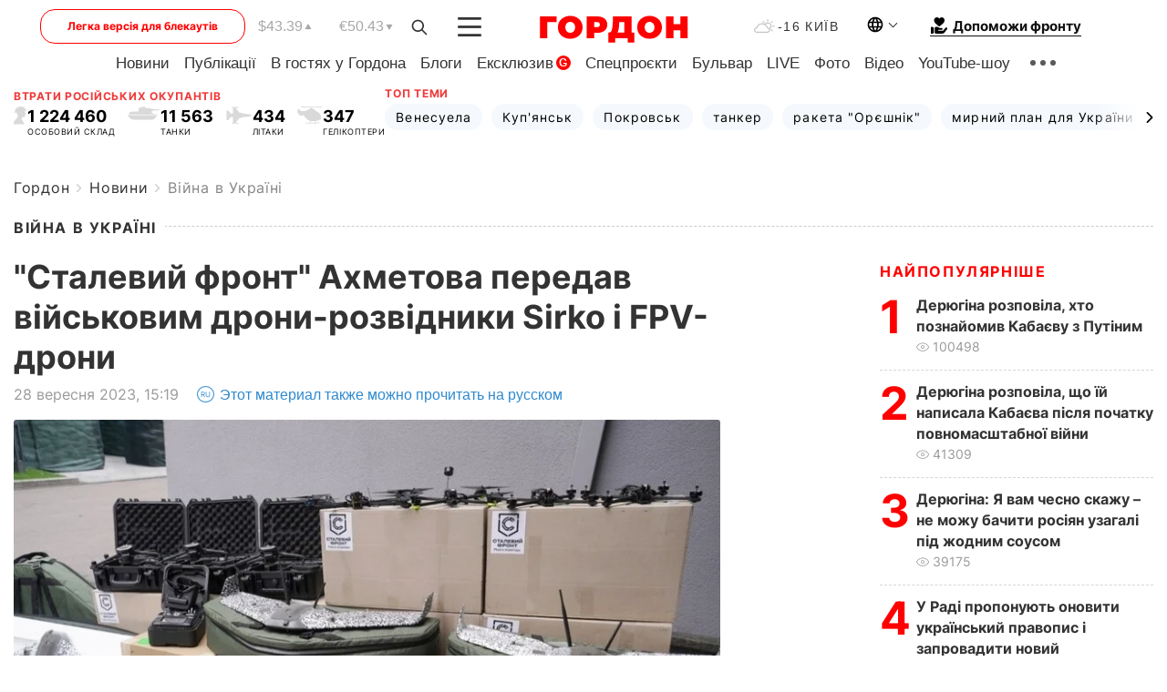

--- FILE ---
content_type: text/html; charset=UTF-8
request_url: https://gordonua.com/ukr/news/war/stalevij-front-akhmetova-peredav-vijskovim-droni-rozvidniki-sirkota-fpv-droni-1682700.html
body_size: 27038
content:
<!DOCTYPE html><html lang="uk"><head>
    <meta charset="UTF-8">
    <meta http-equiv="X-UA-Compatible" content="IE=edge">
    <meta name="viewport" content="width=device-width, initial-scale=1">

    <meta name="msvalidate.01" content="DF6B4591C603DAD4E73878CB6B106CCE" />
    
            <meta name="robots" content="max-image-preview:large">
    
    

    

        <title>"Сталевий фронт" Ахметова передав військовим дрони-розвідники Sirko і FPV-дрони</title>    <meta name="description" content="Рота вогневої підтримки військової частини №А3719 отримала чергову партію допомоги, це 230 FPV-дронів, пʼять коптерів..." class="js-meta" />    
    
    
    
    
    
     <!-- alter article -->
	                            <link rel="alternate" href="https://gordonua.com/news/war/stalnoj-front-akhmetova-peredal-voennym-drony-razvedchiki-sirko-i-fpv-drony-1682700.html" hreflang="ru">
                                        <link rel="alternate" href="https://gordonua.com/ukr/news/war/stalevij-front-akhmetova-peredav-vijskovim-droni-rozvidniki-sirkota-fpv-droni-1682700.html" hreflang="uk">
                        <link rel="alternate" href="https://gordonua.com/ukr/news/war/stalevij-front-akhmetova-peredav-vijskovim-droni-rozvidniki-sirkota-fpv-droni-1682700.html" hreflang="x-default">
                        <link rel="canonical" href="https://gordonua.com/ukr/news/war/stalevij-front-akhmetova-peredav-vijskovim-droni-rozvidniki-sirkota-fpv-droni-1682700.html">        
                                                         <link rel="amphtml" href="https://gordonua.com/amp/ukr/news/war/stalevij-front-akhmetova-peredav-vijskovim-droni-rozvidniki-sirkota-fpv-droni-1682700.html">
        
                                                                                                     
                        
                <script async src="https://www.googletagmanager.com/gtag/js?id=G-LLKXF6867N"></script>
        <script>
            window.dataLayer = window.dataLayer || [];
            function gtag(){dataLayer.push(arguments);}
            gtag('js', new Date());

            gtag('config', 'G-LLKXF6867N');
        </script>
    
    <script type="text/javascript">
        var gtmContainerId = 'GTM-PFHTMJ';
        function gordonGTM() {
            // Код Google Tag Manager
            (function(w,d,s,l,i){w[l]=w[l]||[];w[l].push({'gtm.start':
            new Date().getTime(),event:'gtm.js'});var f=d.getElementsByTagName(s)[0],
            j=d.createElement(s),dl=l!='dataLayer'?'&l='+l:'';j.async=true;j.src=
            'https://www.googletagmanager.com/gtm.js?id='+i+dl;f.parentNode.insertBefore(j,f);
            })(window,document,'script','dataLayer', gtmContainerId);
        }
        window.addEventListener('DOMContentLoaded', function() {
            if (window.innerWidth <= 520) {
                setTimeout(gordonGTM, 4000);
            } else {
                gordonGTM();
            }
        });
    </script>

            <script type="text/javascript">
            function loadDelayedScripts() {
                var gptScript = document.createElement('script');
                gptScript.src = 'https://securepubads.g.doubleclick.net/tag/js/gpt.js';
                gptScript.async = true;
                document.head.appendChild(gptScript);

                var ymScript = document.createElement('script');
                ymScript.src = 'https://cdn.membrana.media/gdn/ym.js';
                ymScript.async = true;
                document.head.appendChild(ymScript);

                window.yieldMasterCmd = window.yieldMasterCmd || [];
                window.yieldMasterCmd.push(function() {
                    window.yieldMaster.init({
                        pageVersionAutodetect: true
                    });
                });
            }

            window.addEventListener('DOMContentLoaded', function() {
                setTimeout(loadDelayedScripts, 2000);
                                    gtag('event', 'membrana_ym_init');
                            });
        </script>

        <style>
            .nts-ad {display: flex; flex-direction: column; align-items: center; justify-content: center}
            .nts-ad-h300 {min-height: 300px}
        </style>
        
        
                
    <meta property='og:title' content="&quot;Сталевий фронт&quot; Ахметова передав військовим дрони-розвідники Sirko і FPV-дрони"/>
    <meta name='twitter:title' content="&quot;Сталевий фронт&quot; Ахметова передав військовим дрони-розвідники Sirko і FPV-дрони">
            <meta property='og:description' content="Рота вогневої підтримки військової частини №А3719 отримала чергову партію допомоги, це 230 FPV-дронів, пʼять коптерів..."/>
        <meta name='twitter:description' content="Рота вогневої підтримки військової частини №А3719 отримала чергову партію допомоги, це 230 FPV-дронів, пʼять коптерів...">
        <meta property="og:image:width" content="1300"> 
    <meta property="og:image:height" content="975">

<meta property='og:type' content='article'/>
<meta property='og:url' content='https://gordonua.com/ukr/news/war/stalevij-front-akhmetova-peredav-vijskovim-droni-rozvidniki-sirkota-fpv-droni-1682700.html'/>
<meta property='og:image' content='https://gordonua.com/img/article/16827/0_big-v1695903606.jpg'/><meta property='og:site_name' content='Гордон | Gordon'/>

<meta name='twitter:card' content='summary_large_image'>
<meta name='twitter:site' content='@Gordonuacom'>
<meta name='twitter:creator' content='@Gordonuacom'>
    <meta name='twitter:image' content='https://gordonua.com/img/article/16827/0_big-v1695903606.jpg'>
         
                        
                
                                                                                                                                            

    

        
    
    <script type="application/ld+json">
    {
        "@context" : "https://schema.org",
        "@type" : "NewsArticle",
                "sameAs" : [ 
                            "https://gordonua.com/ukr/news/war/stalevij-front-akhmetova-peredav-vijskovim-droni-rozvidniki-sirkota-fpv-droni-1682700.html"                    ],
                "mainEntityOfPage" : {
            "@type" : "WebPage",
            "@id" : "https://gordonua.com/ukr/news/war/stalevij-front-akhmetova-peredav-vijskovim-droni-rozvidniki-sirkota-fpv-droni-1682700.html",
            "name" : "&quot;Сталевий фронт&quot; Ахметова передав військовим дрони-розвідники Sirko і FPV-дрони"
        },
        "headline": "&quot;Сталевий фронт&quot; Ахметова передав військовим дрони-розвідники Sirko і FPV-дрони",
                    "image": {
                "@type": "ImageObject",
                "url": "https://gordonua.com/img/article/16827/0_big-v1695903606.jpg",
                "height": 975,
                "width": 1300
            },
                "dateCreated" : "2023-09-28T15:19:37+03:00",
        "datePublished": "2023-09-28T15:19:37+03:00",
        "dateModified": "2023-09-28T15:19:37+03:00",

                    "author": {
                "@type": "Organization",
                "name": "ГОРДОН",
                "url": "https://gordonua.com",
                "sameAs": [
                                            "https://www.youtube.com/vgostyahugordona",
                                            "https://www.facebook.com/gordonuacom",
                                            "https://twitter.com/Gordonuacom",
                                            "https://flipboard.com/@GORDONUA",
                                            "https://gordonua.com/ukr/xml/rss.xml",
                                            "https://t.me/gordonuacom",
                                            "https://t.me/dmytrogordon_official",
                                            "https://invite.viber.com/?g2=AQABYNa0%2Brz9Pkzt0NnTdm5DcUzQHlf7QrDvmsZ1C9h5ZjM%2FKIIfxji%2BDRkQ6fy9&lang=ru",
                                        "https://uk.wikipedia.org/wiki/%D0%93%D0%BE%D1%80%D0%B4%D0%BE%D0%BD_(%D1%96%D0%BD%D1%82%D0%B5%D1%80%D0%BD%D0%B5%D1%82-%D0%B2%D0%B8%D0%B4%D0%B0%D0%BD%D0%BD%D1%8F)"
                ],
                "logo": {
                    "@type": "ImageObject",
                    "url": "https://gordonua.com/user/img/gordon-logo.svg",
                    "width": "228",
                    "height": "42"
                },
                "contactPoint" : {
                    "@type" : "ContactPoint",
                    "email" : "editor@gordonua.com",
                    "contactType" : "custumer support",
                    "areaServed" : "UA",
                    "availableLanguage" : ["uk-UA", "ru-UA"]
                }
            },
                "publisher": {
            "@type": "Organization",
            "name": "ГОРДОН",
            "url": "https://gordonua.com",
            "sameAs": [
                                    "https://www.youtube.com/vgostyahugordona",
                                    "https://www.facebook.com/gordonuacom",
                                    "https://twitter.com/Gordonuacom",
                                    "https://flipboard.com/@GORDONUA",
                                    "https://gordonua.com/ukr/xml/rss.xml",
                                    "https://t.me/gordonuacom",
                                    "https://t.me/dmytrogordon_official",
                                    "https://invite.viber.com/?g2=AQABYNa0%2Brz9Pkzt0NnTdm5DcUzQHlf7QrDvmsZ1C9h5ZjM%2FKIIfxji%2BDRkQ6fy9&lang=ru",
                                "https://uk.wikipedia.org/wiki/%D0%93%D0%BE%D1%80%D0%B4%D0%BE%D0%BD_(%D1%96%D0%BD%D1%82%D0%B5%D1%80%D0%BD%D0%B5%D1%82-%D0%B2%D0%B8%D0%B4%D0%B0%D0%BD%D0%BD%D1%8F)"
            ],
            "logo": {
                "@type": "ImageObject",
                "url": "https://gordonua.com/user/img/gordon-logo.svg",
                "width": "228",
                "height": "42"
            },
            "contactPoint" : {
                "@type" : "ContactPoint",
                "email" : "editor@gordonua.com",
                "contactType" : "custumer support",
                "areaServed" : "UA",
                "availableLanguage" : ["uk-UA", "ru-UA"]
            }
        },
                    "description": "Рота вогневої підтримки військової частини №А3719 отримала чергову партію допомоги, це 230 FPV-дронів, пʼять коптерів...",
                            "keywords" : "дрони, Метінвест, розвідники, війська, військова допомога",
                            "articleSection": "Війна в Україні",
            
            "articleBody":"Рота вогневої підтримки військової частини №А3719 отримала чергову партію допомоги, це 230 FPV-дронів, пʼять коптерів... У &quot;Метінвесті&quot; зазначили, що особливо цікавими в цій партії є літаки-розвідники Sirko – українська розробка, яка вже вийшла в серійне виробництво. Цей дрон здатний знайти ворога на відстані до 65 км і повернутися назад. А за 25 км від оператора він ще може передавати потокове відео якістю 4К і дистанційно корегувати вогонь. Sirko має малий розмір, він малошумний і радіонепомітний. І навіть якщо ворог зміг його знайти й заглушити, дрон не впаде: його обладнано інерційно-навігаційною системою, яка дає йому змогу продовжити місію навіть без використання GPS. Фото: metinvest.media &quot;Група &quot;Метінвест&quot; системно допомагає &quot;повітряними очима&quot; захисникам України. Це зробило компанію одним із найбільших серед приватного бізнесу постачальників безпілотників в армію. Проте ми не женемося за подібним статусом. Наша головна мета – бути опорою України і зробити все задля найшвидшої перемоги&quot;, – розповів керівник проєктного офісу генерального директора групи &quot;Метінвест&quot; Олександр Водовіз. Загалом у межах мілітарної ініціативи &quot;Сталевий фронт&quot; Ріната Ахметова &quot;Метінвест&quot; спрямував на підтримку війська 2 млрд грн. Компанія закуповує й доправляє сучасну військову техніку з-за кордону, підприємства &quot;Метінвесту&quot; в Україні освоїли виробництво виробів зі сталі для потреб армії – від бронепластин для амуніції до спеціальних мобільних укриттів. Загальна сума, яку Фонд Ріната Ахметова спрямував на допомогу армії й цивільним українцям, сягнула 6 млрд грн.",
                                  
        "inLanguage" : "uk",
        "alternativeHeadline" : "&quot;Сталевий фронт&quot; Ахметова передав військовим дрони-розвідники Sirko і FPV-дрони",
        "copyrightYear" : "2023",
        "wordCount" : "331",
        "speakable" : {
            "@type" : "SpeakableSpecification",
            "cssSelector" : ["h1"]
        }
    }
    </script>



    
            
    <script type="application/ld+json">
    {
        "@context": "http://schema.org",
        "@type": "BreadcrumbList",
        "itemListElement": [
                                            {
                "@type": "ListItem",
                "position": 1,
                "item": {
                                            "@id": "/ukr/news.html",  // cp0
                                        "name": "Новини"
                }
            }
            ,                                            {
                "@type": "ListItem",
                "position": 1,
                "item": {
                                            "@id": "/ukr/news/war.html",  // cp0
                                        "name": "Війна в Україні"
                }
            }
                            ]
    }
    </script>
    

<script type="application/ld+json">
{
    "@context": "http://schema.org",
    "@type": "WebSite",
    "url": "https://gordonua.com",
    "potentialAction": {
        "@type": "SearchAction",
        "target": "/ukr/search/query={search_term_string}",
        "query-input": "required name=search_term_string"
    }
}
</script>                                                        
<link rel="preconnect" href="https://connect.facebook.net">
<link rel="preconnect" href="https://cdn.gravitec.net">
    <link rel="preload" href='/user/css/fonts_connect_new3.css' as="style"/>
        <link rel="preload" href='/user/css/main.min-v37.css' as="style"/>
    <link rel="preload" href='/user/css/fix.min-v27.css' as="style"/>
        <link rel="icon" type="image/png" href="/user/img/favicon-new.png" sizes="16x16">
    <link rel="icon" type="image/png" href="/user/img/favicon-new32.png" sizes="32x32">
    <link rel="apple-touch-icon" type="image/png" href="/user/img/favicon-newiOS.png" sizes="180x180">
    
    <link rel="stylesheet" href="/user/css/fonts_connect_new3.css">
        <link rel="stylesheet" href="/user/css/main.min-v37.css">
    <link rel="stylesheet" href="/user/css/fix.min-v27.css">
    <style>
        div[data-place='43'],
        div[data-place='70'], 
        div[data-place='71'], 
        div[data-place='72'],
        div[data-place='56'], 
        div[data-place='57'], 
        div[data-place='58'],
        div[data-place='36'],
        div[data-place='37'],
        div[data-place='38'],
        div[data-place='160'],
        div[data-place='161'],
        div[data-place='51'],
        div[data-place='52'],
        div[data-place='53'],
        div[data-place='88'],
        div[data-place='89'],
        div[data-place='82'],
        div[data-place='44'],
        div[data-place='99'],
        div[data-place='100'],
        div[data-place='102'],
        div[data-place='103'],
        div[data-place='104'],
        div[data-place='96'],
        div[data-place='98'],
        div[data-place='168'],
        div[data-place='169']
        {
            margin: 30px 0;
        }
        div[data-place='70'],
        div[data-place='43'],
        div[data-place='56'],
        div[data-place='51'],
        div[data-place='37'],
        div[data-place='36']{
            position: relative;
            z-index: 1;
        }
        div[data-place='108'], div[data-place='109']{
            margin: 30px auto;
        }
        blockquote.twitter-tweet{
            padding: inherit;
            font-size: inherit;
            line-height: inherit;
            text-align: inherit;
            color: inherit;
            font-family: inherit;
            border-top: inherit;
            position: inherit;
            margin-top: inherit;
        }
        blockquote.twitter-tweet a{
            color: #2f89ce;
            font-family: inherit;
        }
        blockquote.twitter-tweet a:hover{
            color: #ff5353!important;
        }
        .main-slider ~ .content__flex-main .content__base{
            order: 2!important;
        }
        .top-slider__box .swiper-slide{
            margin-right: 15px;
        }
         @media screen and (max-width: 567px){
            .theme-box.tegs-rubric .theme-box-slider1 .swiper-slide{
            margin-right: 10px;
        }
        }
        .bulvar .theme-box .news-tegs__link{
            font-family: Inter-Regular, sans-serif;
        }
    </style>
    <script>
        var root_domain = 'gordonua.com';
        var loadsrcscache = [];
        load_srcs = function(sources, callback) {
            loadsrcscache.push([sources, callback]);
        }
    </script>

    </head><body ><div class="sbody"><style>.boulevard-block .main-slider .views {display: block;}.popular-list .popular-list__item .views {display: block!important;}[data-action="banners"] .banner.has-iframe::before,[data-action="banners"] .banner.has-img::before,[data-action="banners"] .banner .adsbygoogle:before {content: "Реклама";display: block;font-size: 14px;color: #9a9a9a;}[data-action="banners"] .banner a::before{font-family: 'Inter-Regular';}[data-action="banners"] .banner .adsbygoogle:before{position: absolute;top: -30px;}[data-action="banners"] .banner .adsbygoogle{margin-top: 20px;position: relative;}[data-action="banners"] .banner.has-iframe .adsbygoogle:before{display: none;}[data-action="banners"] .banner.has-iframe .adsbygoogle{margin-top: 0;}.MIXADVERT_NET a::before{display: none!important;}.MIXADVERT_NET > div::before{position: absolute;top: -30px;}@media (min-width: 567px) {.news-slider-box .content-tile.big .content-tile__img img{height: auto;}}.news-slider-box .content-tile.big .content-tile__img {max-height: 200px;}@media (max-width: 567px){.news-slider-box .content-tile.big .content-tile__img {max-height: 166px;}}.content-title .content-title__link h1,main.content__base .content-title h1.content-title__link{font-size: inherit !important;line-height: inherit !important;color: inherit !important;margin-bottom: inherit !important;font-family: inherit !important;display: inline !important;letter-spacing: inherit!important;text-transform: inherit!important;}main.content__base .content-title h1.content-title__link{color: red!important;font-size: 18px!important;line-height: 24px!important;letter-spacing: .08em!important;text-transform: uppercase!important;font-family: Inter-Bold, sans-serif !important;}.all-materials-title h1 {display: block;width: fit-content;text-transform: uppercase;font-family: Inter-SemiBold;font-size: 16px;letter-spacing: .08em;color: #202020;background: #fff;padding-right: 10px;margin-bottom: 0;line-height: 30px;white-space: nowrap;}.all-materials-title.top-theme-title.top-theme-page-title h1 {text-transform: inherit;}@media (max-width: 640px) {.materil-author h1 {font-size: 16px;}}</style><script>
                   function checkBanners() {  
                        document.querySelectorAll('.banner:not(.has-iframe)').forEach(banner => {
                            if (banner.querySelector('iframe')) {
                                banner.classList.add('has-iframe');
                            } 
                            if (banner.querySelector('img')) {
                                banner.classList.add('has-iframe');
                            }
                            
                            const div = banner.querySelector('div[id]');
                            if (div && (div.innerHTML.trim() !== '' || div.nextElementSibling && div.nextElementSibling.tagName === 'SCRIPT')) {
                                banner.classList.add('has-iframe');
                            }
                        });  
                    }
                setTimeout(checkBanners, 4000);
                let scrollCount = 0;
                function onScroll() {
                    checkBanners();
                    scrollCount++;
                        if (scrollCount >= 5) {
                            window.removeEventListener('scroll', onScroll);
                        }
                    }
                window.addEventListener('scroll', checkBanners);
            </script><script>
                function getCookie(name) {
                    var nameEQ = name + "=";
                    var ca = document.cookie.split(';');
                    for(var i=0;i < ca.length;i++) {
                        var c = ca[i];
                        while (c.charAt(0)==' ') c = c.substring(1,c.length);
                        if (c.indexOf(nameEQ) == 0) return c.substring(nameEQ.length,c.length);
                    }
                    return null;
                }
                function set_cookie(name,value,days, link) {
                    var expires = "";
                    if (days) {
                        var date = new Date();
                        date.setTime(date.getTime() + (days*24*60*60*1000));
                        expires = "; expires=" + date.toUTCString();
                    }
                    document.cookie = name + "=" + (value || "")  + expires + "; path=/";
                    document.location.href = link;
                }

                var pull_optimization_check = {};
            </script><!-- Google Tag Manager (noscript) -->
<noscript><iframe src="https://www.googletagmanager.com/ns.html?id=GTM-PFHTMJ"
height="0" width="0" style="display:none;visibility:hidden"></iframe></noscript>
<!-- End Google Tag Manager (noscript) --> <style>
    .header__top{
        position: relative;
    }
    .light-version-btn:hover {
        opacity: 0.8;
    }
    .light-version-btn{
        font-size: 12px;
        line-height: 20px;
        display: flex;
        justify-content: center;
        align-items: center;
        height: 38px;
        width: 100%;
        max-width: 225px;
        /* position: absolute; */
        top: 5px;
        left: 5.5%;
        color: #FF0000;
        border: 1px solid #FF0000;
        border-radius: 16px;
        margin-right: 14px;
    }
    @media (max-width: 1270px){
        .light-version-btn{
            left: 46px;
        }
    }
    @media (max-width: 1210px){
        .light-version-btn {
            max-width: 195px;
        }
    }
    @media (max-width: 1150px){
        .light-version-btn {
            display: none;
        }
    }
    @media (max-width: 567px){
        .header__top,  .country-switcher{
            background: white;
        }
    }
    @media (max-width: 1150px){
        .light-version-btn {
            display: none;
            right: 0;
            left: auto;
            background: white;
            position: fixed;
            bottom: 0;
            top: auto;
            max-width: 100%;
            border: none;
            height: 91px;
            font-size: 16px;
            background: #F7F7F8;
            border-radius: 0;
        }
    }

    

    .foundation {
        display: none;
        border-bottom: 1px solid;
        line-height: 19px;
        text-decoration: none;
    }
    .foundation img {
        padding-bottom: 2px;
    }
    .foundation span.foundation-text {
        font-family: Inter-Bold, sans-serif;
        font-size: 15px;
        padding-left: 5px;
    }
    .foundation:hover span.foundation-text {
        color: red;
    }

    @media (min-width: 749px){
        .foundation {
            display: inline-flex;
        }
    }
</style>

<header class="header">
    <div class="container">
        <div class="header__top">
            <a class="light-version-btn" href="https://fast.gordonua.com/ukr/">
                Легка версія для блекаутів
            </a>
            <div class="course">
                <span class="course__item dollar">$43.39</span>
                <span class="course__item euro">€50.43</span>
            </div>
            <button id="search-btn" class="search-btn">
                <img width="18" height="18" src="/user/img/Shape.svg" alt="search btn">
            </button>
            <a class="menu-mob" id="butt1" >
                <img width="26" height="21" class="closed" src="/user/img/gumburger.svg" alt="menu closed">
                <div class="open">
                    <img src="/user/img/close_.svg" alt="menu open">
                </div>
            </a>

            <div class="logo">
                <a href="https://gordonua.com/ukr/">
                    <img width="165" height="30" src="/user/img/gordon-logo.svg" alt="Головна">
                </a>
            </div>

            <div class="temperature">
                <img width="23" height="16" src="/user/img/temp.svg" alt="weather">
                -16 Київ
            </div>

            <div class="languages">
            <div class="languages-select"><img width="20" height="20" src="/user/img/planet.svg" alt="languages"></div>
            <div class="languages-change">
                                                                                                                                                                                                                                                        <div><a href="https://gordonua.com/news/war/stalnoj-front-akhmetova-peredal-voennym-drony-razvedchiki-sirko-i-fpv-drony-1682700.html" data-langid="2" data-absnum="1" onclick="set_cookie('lang', 1, 30, 'https://gordonua.com/news/war/stalnoj-front-akhmetova-peredal-voennym-drony-razvedchiki-sirko-i-fpv-drony-1682700.html')" style="font-size:16px;font-weight:400">RU</a></div>
                        <div><a href="https://english.gordonua.com" onclick="document.location.href='https://english.gordonua.com'" style="font-size:16px;font-weight:400">EN</a></div>
                                                                                                                </div>
            </div>

            <a href="/ukr/drone.html" class="foundation">
                <img width="20" height="20" src="/user/img/foundation-help.svg" alt="languages">
                <span class="foundation-text">Допоможи фронту</span>
            </a>
        </div>

                                                                                                                                                                                                                                                                                                                                                                                
                                                                                                                                                                                                                                                                                
                                                                                                                                                                                                                                                                                                                                                                                                                
                                                                                                                                                                                        
        <div class="header-menu">
            <button id="search-btn-mob" class="search-btn search-btn-mob"><img width="18" height="18" src="/user/img/Shape.svg" alt="search">Пошук</button>
            <div class="header-menu__item">
                <div class="header-menu__title-box"><span class="header-menu__title">Головна</span></div>
                <nav>
                    <ul>
                                                    <li><a  href="/ukr/news.html">Новини</a></li>
                                                    <li><a  href="/ukr/publications.html">Публікації</a></li>
                                                    <li><a  href="/ukr/interview.html">В гостях у Гордона</a></li>
                                                    <li><a  href="/ukr/blogs.html">Блоги</a></li>
                                                    <li><a  href="/ukr/exclusive.html">Ексклюзив</a><span class="g-bl">G</span></li>
                                                    <li><a  href="/ukr/specprojects.html">Спецпроєкти</a></li>
                                                    <li><a  href="/ukr/bulvar.html">Бульвар</a></li>
                                                    <li><a  href="/ukr/live.html">LIVE</a></li>
                                                    <li><a  href="/ukr/photo.html">Фото</a></li>
                                                    <li><a  href="/ukr/video.html">Відео</a></li>
                                                    <li><a  href="/ukr/talkshow.html">YouTube-шоу</a></li>
                                            </ul>
                </nav>
                <div class="header-menu__item">
                    <div class="header-menu__title-box"><span class="header-menu__title">Соцмережі</span></div>
                    <nav>
                        <ul>
                                                                                            <li><a class="bold youtube-h" href="https://www.youtube.com/vgostyahugordona">YouTube</a></li>
                                                                                            <li><a class="bold facebook-h" href="https://www.facebook.com/gordonuacom">Facebook</a></li>
                                                                                            <li><a class="bold twitter-h" href="https://twitter.com/Gordonuacom">Twitter</a></li>
                                                                                            <li><a class="bold flipboard-h" href="https://flipboard.com/@GORDONUA">Flipboard</a></li>
                                                                                            <li><a class="bold rss-h" href="https://gordonua.com/ukr/xml/rss.xml">RSS</a></li>
                                                                                            <li><a class="bold telegram-h" href="https://t.me/gordonuacom">Telegram <br> Gordonua.com</a></li>
                                                                                            <li><a class="bold telegram-h2" href="https://t.me/dmytrogordon_official">Telegram <br> Дмитро Гордон</a></li>
                                                                                            <li><a class="bold viber-h" href="https://invite.viber.com/?g2=AQABYNa0%2Brz9Pkzt0NnTdm5DcUzQHlf7QrDvmsZ1C9h5ZjM%2FKIIfxji%2BDRkQ6fy9&lang=ru">Viber</a></li>
                                                    </ul>
                    </nav>
                </div>
            </div>
            <div class="header-menu__item">
                <div class="header-menu__title-box"><span class="header-menu__title">Категорії новин</span></div>
                <nav>
                    <ul>
                                                    <li><a href="/ukr/news.html">Всі новини</a></li>
                                                    <li><a href="/ukr/news/military-actions.html">Воєнні дії</a></li>
                                                    <li><a href="/ukr/news/worldnews.html">Світ</a></li>
                                                    <li><a href="/ukr/news/politics.html">Політика</a></li>
                                                    <li><a href="/ukr/news/money.html">Гроші</a></li>
                                                    <li><a href="/ukr/news/sport.html">Спорт</a></li>
                                                    <li><a href="/ukr/news/localnews.html">Надзвичайні події</a></li>
                                                    <li><a href="/ukr/news/culture.html">Культура</a></li>
                                                    <li><a href="/ukr/news/science.html">Техно</a></li>
                                                    <li><a href="/ukr/news/health.html">Спосіб життя</a></li>
                                                    <li><a href="/ukr/interesting.html">Цікаве</a></li>
                                                    <li><a href="/ukr/news/society.html">Cуспільство</a></li>
                                            </ul>
                </nav>
                <div class="header-menu__item mobile-hide">
                    <div class="header-menu__title-box"><span class="header-menu__title">Контакти</span></div>
                    <nav class="contacts-box">
                        <ul>
                            <li><a class="contacts-h" href="tel:+380442071301">+380 (44) 207-13-01,</a></li>
                            <li><a class="contacts-h" href="tel:+380442071302">+380 (44) 207-13-02</a></li>
                        </ul>
                    </nav>
                    <nav class="email-box">
                        <ul>
                            <li><a class="email-h" href="/cdn-cgi/l/email-protection#f0959499849f82b0979f82949f9e8591de939f9d"><span class="__cf_email__" data-cfemail="9efbfaf7eaf1ecdef9f1ecfaf1f0ebffb0fdf1f3">[email&#160;protected]</span></a></li>
                        </ul>
                    </nav>
                   
                    <div class="hide-desctop">
                        <div class="header-menu__title-box"><span class="header-menu__title">Інформація</span></div>
                        <nav>
                            <ul>
                                                                    <li><a href="/ukr/about/job.html">Вакансії</a></li>
                                                                    <li><a href="/ukr/about.html">Редакція</a></li>
                                                                    <li><a href="/ukr/about/advertisement.html">Реклама на сайті</a></li>
                                                                    <li><a href="/ukr/legal_info.html">Правова інформація</a></li>
                                                                    <li><a href="/ukr/about/how-to-read.html">Як нас читати на тимчасово окупованих територіях</a></li>
                                                            </ul>
                        </nav>
                        <span class="header-menu__title">Застосунки</span>
                        <nav>
                            <ul class="app-box">
                                <li><a href="https://play.google.com/store/apps/details?id=com.gordon"><img src="/user/img/app1.png" alt="android app"></a></li>
                                <li><a href="https://itunes.apple.com/app/id1282904011"><img src="/user/img/app2.png" alt="ios app"></a></li>
                            </ul>
                        </nav>
                    </div>
                </div>
            </div>
            <div class="header-menu__item">
                <div class="header-menu__title-box"><span class="header-menu__title">Місто</span></div>
                <nav>
                    <ul>
                                                    <li><a  href="/ukr/news/kiev.html">Київ</a></li>
                                                    <li><a  href="/ukr/tags/harkov.html">Харків</a></li>
                                                    <li><a  href="/ukr/tags/lvov.html">Львів</a></li>
                                                    <li><a  href="/ukr/tags/dnepr.html">Дніпро</a></li>
                                                    <li><a  href="/ukr/tags/odessa-1.html">Одеса</a></li>
                                                    <li><a  href="/ukr/tags/mariupol-1.html">Маріуполь</a></li>
                                                    <li><a  href="/ukr/tags/donetsk-1.html">Донецьк</a></li>
                                                    <li><a  href="/ukr/tags/lugansk.html">Луганськ</a></li>
                                            </ul>
                </nav>
            </div>
            <div class="header-menu__item mobile-hide">
                <div class="header-menu__title-box"><span class="header-menu__title">Соцмережі</span></div>
                <nav>
                    <ul>
                                                                                <li><a class="bold youtube-h" href="https://www.youtube.com/vgostyahugordona">YouTube</a></li>
                                                                                <li><a class="bold facebook-h" href="https://www.facebook.com/gordonuacom">Facebook</a></li>
                                                                                <li><a class="bold twitter-h" href="https://twitter.com/Gordonuacom">Twitter</a></li>
                                                                                <li><a class="bold flipboard-h" href="https://flipboard.com/@GORDONUA">Flipboard</a></li>
                                                                                <li><a class="bold rss-h" href="https://gordonua.com/ukr/xml/rss.xml">RSS</a></li>
                                                                                <li><a class="bold telegram-h" href="https://t.me/gordonuacom">Telegram <br> Gordonua.com</a></li>
                                                                                <li><a class="bold telegram-h2" href="https://t.me/dmytrogordon_official">Telegram <br> Дмитро Гордон</a></li>
                                                                                <li><a class="bold viber-h" href="https://invite.viber.com/?g2=AQABYNa0%2Brz9Pkzt0NnTdm5DcUzQHlf7QrDvmsZ1C9h5ZjM%2FKIIfxji%2BDRkQ6fy9&lang=ru">Viber</a></li>
                                            </ul>
                </nav>
            </div>
            <div class="header-menu__item mobile-hide">
                <div class="hide-desctop">
                    <div class="header-menu__title-box"><span class="header-menu__title">Інформація</span></div>
                    <nav>
                        <ul>
                                                            <li><a href="/ukr/about/job.html">Вакансії</a></li>
                                                            <li><a href="/ukr/about.html">Редакція</a></li>
                                                            <li><a href="/ukr/about/advertisement.html">Реклама на сайті</a></li>
                                                            <li><a href="/ukr/legal_info.html">Правова інформація</a></li>
                                                            <li><a href="/ukr/about/how-to-read.html">Як нас читати на тимчасово окупованих територіях</a></li>
                                                    </ul>
                    </nav>
                </div>
                <div class="header-menu__title-box"><span class="header-menu__title">Контакти</span></div>
                <nav class="contacts-box">
                    <ul>
                        <li><a class="contacts-h" href="tel:+380442071301">+380 (44) 207-13-01,</a></li>
                        <li><a class="contacts-h" href="tel:+380442071302">+380 (44) 207-13-02</a></li>
                    </ul>
                </nav>

                <nav class="email-box" style="margin-bottom: 0">
                    <ul>
                        <li><a class="email-h" href="/cdn-cgi/l/email-protection#40252429342f3200272f32242f2e35216e232f2d"><span class="__cf_email__" data-cfemail="aecbcac7dac1dceec9c1dccac1c0dbcf80cdc1c3">[email&#160;protected]</span></a></li>
                    </ul>
                </nav>
                <div class="help-btn">
                    <span>Допоможи фронту</span>
                    <a class="help-btn__link" href="/ukr/drone.html">Допомогти</a>
                </div>
                <div class="hide-desctop">
                    <span class="header-menu__title">Застосунки</span>
                    <nav>
                        <ul class="app-box">
                            <li><a href="https://play.google.com/store/apps/details?id=com.gordon"><img src="/user/img/app1.png" alt="app google pic"></a></li>
                            <li><a href="https://itunes.apple.com/app/id1282904011"><img src="/user/img/app2.png" alt="app apple pic"></a></li>
                        </ul>
                    </nav>
                </div>
            </div>

            <div class="header-menu__item hide-mobile">
                <div class="header-menu__title-box"><span class="header-menu__title">Інформація</span></div>
                <nav>
                    <ul>
                                                    <li><a href="/ukr/about/job.html">Вакансії</a></li>
                                                    <li><a href="/ukr/about.html">Редакція</a></li>
                                                    <li><a href="/ukr/about/advertisement.html">Реклама на сайті</a></li>
                                                    <li><a href="/ukr/legal_info.html">Правова інформація</a></li>
                                                    <li><a href="/ukr/about/how-to-read.html">Як нас читати на тимчасово окупованих територіях</a></li>
                                            </ul>
                </nav>
                <span class="header-menu__title">Застосунки</span>
                <nav>
                    <ul class="app-box">
                        <li><a href="https://play.google.com/store/apps/details?id=com.gordon"><img src="/user/img/app1.png" alt="app google p"></a></li>
                        <li><a href="https://itunes.apple.com/app/id1282904011"><img src="/user/img/app2.png" alt="app apple p"></a></li>
                    </ul>
                </nav>
            </div>

        </div>

        <div class="header_rubric">
            <nav>
                <ul>
                                            <li><a class="header_rubric__link" href="/ukr/news.html">Новини</a></li>
                                            <li><a class="header_rubric__link" href="/ukr/publications.html">Публікації</a></li>
                                            <li><a class="header_rubric__link" href="/ukr/interview.html">В гостях у Гордона</a></li>
                                            <li><a class="header_rubric__link" href="/ukr/blogs.html">Блоги</a></li>
                                            <li><a class="header_rubric__link" href="/ukr/exclusive.html">Ексклюзив</a><span class="g-bl">G</span></li>
                                            <li><a class="header_rubric__link" href="/ukr/specprojects.html">Спецпроєкти</a></li>
                                            <li><a class="header_rubric__link" href="/ukr/bulvar.html">Бульвар</a></li>
                                            <li><a class="header_rubric__link" href="/ukr/live.html">LIVE</a></li>
                                            <li><a class="header_rubric__link" href="/ukr/photo.html">Фото</a></li>
                                            <li><a class="header_rubric__link" href="/ukr/video.html">Відео</a></li>
                                            <li><a class="header_rubric__link" href="/ukr/talkshow.html">YouTube-шоу</a></li>
                                    </ul>
                <button class="menu-show"><img width="28" height="6" src="/user/img/group1.svg" alt="show menu"></button>
            </nav>
            <div class="menu-rubric">
                <nav>
                    <ul>
                                                    <li><a href="/ukr/news.html">Всі новини</a></li>
                                                    <li><a href="/ukr/news/military-actions.html">Воєнні дії</a></li>
                                                    <li><a href="/ukr/news/worldnews.html">Світ</a></li>
                                                    <li><a href="/ukr/news/politics.html">Політика</a></li>
                                                    <li><a href="/ukr/news/money.html">Гроші</a></li>
                                                    <li><a href="/ukr/news/sport.html">Спорт</a></li>
                                                    <li><a href="/ukr/news/localnews.html">Надзвичайні події</a></li>
                                                    <li><a href="/ukr/news/culture.html">Культура</a></li>
                                                    <li><a href="/ukr/news/science.html">Техно</a></li>
                                                    <li><a href="/ukr/news/health.html">Спосіб життя</a></li>
                                                    <li><a href="/ukr/interesting.html">Цікаве</a></li>
                                                    <li><a href="/ukr/news/society.html">Cуспільство</a></li>
                                            </ul>
                </nav>
            </div>
        </div>

        <div class="rubric-box">
            <div class="rubric-box-slider swiper-container">
                <div class="swiper-wrapper">
                                            <div class="swiper-slide">
                            <a class="rubric-box__item" href="/ukr/news.html"><span>Новини</span></a>
                        </div>
                                            <div class="swiper-slide">
                            <a class="rubric-box__item" href="/ukr/publications.html"><span>Публікації</span></a>
                        </div>
                                            <div class="swiper-slide">
                            <a class="rubric-box__item" href="/ukr/interview.html"><span>В гостях у Гордона</span></a>
                        </div>
                                            <div class="swiper-slide">
                            <a class="rubric-box__item" href="/ukr/blogs.html"><span>Блоги</span></a>
                        </div>
                                            <div class="swiper-slide">
                            <a class="rubric-box__item" href="/ukr/exclusive.html"><span>Ексклюзив</span></a>
                        </div>
                                            <div class="swiper-slide">
                            <a class="rubric-box__item" href="/ukr/specprojects.html"><span>Спецпроєкти</span></a>
                        </div>
                                            <div class="swiper-slide">
                            <a class="rubric-box__item" href="/ukr/bulvar.html"><span>Бульвар</span></a>
                        </div>
                                            <div class="swiper-slide">
                            <a class="rubric-box__item" href="/ukr/live.html"><span>LIVE</span></a>
                        </div>
                                            <div class="swiper-slide">
                            <a class="rubric-box__item" href="/ukr/photo.html"><span>Фото</span></a>
                        </div>
                                            <div class="swiper-slide">
                            <a class="rubric-box__item" href="/ukr/video.html"><span>Відео</span></a>
                        </div>
                                            <div class="swiper-slide">
                            <a class="rubric-box__item" href="/ukr/talkshow.html"><span>YouTube-шоу</span></a>
                        </div>
                                    </div>
                <span class="theme-arrow_"><img src="/user/img/arrow-right2.svg" alt="sl arr right"></span>
            </div>
            
            

                        
                                                                                                                                        
            <div class="top-wrapper flex2">
                <div class="top-wrapper-item">
                    <div class="losses-wrap flex2">
                        <div class="item-lw title flex2">
                            Втрати російських окупантів
                        </div>
                        <div class="item-lw">
                            <div class="losses flex2">
                                <div class="item-l-wrap flex2">
                                    <div class="item-l">
                                        <img width="15" height="20" class="r-p" src="/user/img/r-p.svg" alt="">
                                    </div>
                                    <div class="item-l flex2">
                                        <span> 1 224 460</span>
                                        <p>ОСОБОВИЙ СКЛАД</p>
                                    </div>
                                </div>
                                <div class="item-l-wrap flex2">
                                    <div class="item-l">
                                        <img width="36" height="15" class="r-t" src="/user/img/r-t.svg" alt="">
                                    </div>
                                    <div class="item-l">
                                        <span> 11 563</span>
                                        <p>
ТАНКИ</p>
                                    </div>
                                </div>
                                <div class="item-l-wrap flex2">
                                    <div class="item-l">
                                        <img width="29" height="19" class="r-pl" src="/user/img/r-pl.svg" alt="">
                                    </div>
                                    <div class="item-l">
                                        <span> 434</span>
                                        <p>ЛІТАКИ</p>
                                    </div>
                                </div>
                                <div class="item-l-wrap flex2">
                                    <div class="item-l">
                                        <img width="28" height="19" class="r-h" src="/user/img/r-h.svg" alt="">
                                    </div>
                                    <div class="item-l">
                                        <span> 347</span>
                                        <p>ГЕЛІКОПТЕРИ</p>
                                    </div>
                                </div>
                            </div>
                        </div>
                    </div>
                </div>

                
                <div class="top-wrapper-item">
                    <div class="losses-wrap losses-wrap-slider flex2">
                        <div class="item-lw title flex2">
                            Топ теми
                        </div>
                        <div class="item-lw">
                            <div class="theme-box">
                                <div class="theme-box-slider swiper-container">
                                    <div class="swiper-wrapper">
                                                                                    <div class="swiper-slide">
                                                <a class="theme-box__item " href="/ukr/tags/venesuela.html">
                                                    <span>Венесуела</span>
                                                </a>
                                            </div>
                                                                                    <div class="swiper-slide">
                                                <a class="theme-box__item " href="/ukr/tags/kupjansk.html">
                                                    <span>Куп'янськ</span>
                                                </a>
                                            </div>
                                                                                    <div class="swiper-slide">
                                                <a class="theme-box__item " href="/ukr/tags/pokrovsk.html">
                                                    <span>Покровськ</span>
                                                </a>
                                            </div>
                                                                                    <div class="swiper-slide">
                                                <a class="theme-box__item " href="/ukr/tags/tanker.html">
                                                    <span>танкер</span>
                                                </a>
                                            </div>
                                                                                    <div class="swiper-slide">
                                                <a class="theme-box__item " href="/ukr/tags/raketa-oreshnik.html">
                                                    <span>ракета "Орєшнік"</span>
                                                </a>
                                            </div>
                                                                                    <div class="swiper-slide">
                                                <a class="theme-box__item " href="/ukr/tags/mirnyj-plan-dlja-ukrainy.html">
                                                    <span>мирний план для України</span>
                                                </a>
                                            </div>
                                                                            </div>
                                </div>
                
                                <span class="swiper-button-prev theme-arrow theme-arrow-left swiper-button-white">
                                    <img width="8" height="12" src="/user/img/arrow-right2.svg" alt="sl left">
                                </span>
                                <span class="swiper-button-next theme-arrow swiper-button-white">
                                    <img width="8" height="12" src="/user/img/arrow-right2.svg" alt="sl right">
                                </span>
                            </div>
                        </div>
                    </div>
                </div>
            </div>
            
        </div>
    </div>
</header>

<script data-cfasync="false" src="/cdn-cgi/scripts/5c5dd728/cloudflare-static/email-decode.min.js"></script><script>
    load_srcs(['/user/js/swiper-bundle.min.js'], function() {
        var swiper = new Swiper(".theme-box-slider", {
            spaceBetween: 10,
            grabCursor: true,
            slidesPerView: 'auto',
            navigation: {
                nextEl: ".swiper-button-next",
                prevEl: ".swiper-button-prev"
            },
        });
        
        var swiper = new Swiper(".theme-box-slider1", {
            spaceBetween: 10,
            grabCursor: true,
            slidesPerView: 'auto',
            navigation: {
                nextEl: ".theme-arrow1"
            },
        });
        
        var swiper = new Swiper(".rubric-box-slider", {
            spaceBetween: 16,
            grabCursor: true,
            slidesPerView: 'auto',
            navigation: {
                nextEl: ".theme-arrow_"
            },
        });
    });
</script> <div class="container "> 

    <i data-absnum="1682700" data-operand="article" data-action="stat" data-lang="2" class="sunsite_actions" style="display:none;"></i>
<div class="content content__flex content-two 1">
    
<ul class="breadcrumb breadcrumb-news">
    
    
        
    <li>
        <a href="/ukr/">Гордон</a>
    </li>
    
                                    <li>
                            <a href="/ukr/news.html">Новини</a>
                    </li>
                                    <li>
                            <a href="/ukr/news/war.html">Війна в Україні</a>
                    </li>
    </ul>
        <div class="content-title">
        <a class="content-title__link" href="/ukr/news/war.html">
            Війна в Україні
        </a>
    </div>
    <style>
        @media (max-width: 415px){
            .content-link-ua, .content-link-ru{
                font-family: Inter-Regular, sans-serif;
            }
        }
        @media (max-width: 600px) {
            .video-fix-block iframe {
                height: 200px !important;
            }
        }
        @media screen and (max-width: 412px) {
            .news-picture{
                position: relative;
            }
           .news-picture img {
                position: absolute;
                top: 0;
                left: 0;
                width: 100%;
                height: 100%;
            }
            .news-picture.margin img {
                position: relative;
            }
            .news-picture picture {
                display: block;
                position: relative;
                width: 100%;
                padding-bottom: 66.67%;
                height: 0;
                display: block;
                margin-bottom: 6px;
            }
            article.fix .news-picture picture img{
                position: relative;
            }
            article.fix .news-picture picture{
                position: relative;
                padding-bottom: initial;
                height: auto;
            }
        }

.news-picture,
.news-picture-left,
.news-picture-right {
    margin: 15px 0;
}

.news-picture picture,
.news-picture-left picture,
.news-picture-right picture {
    display: block;
    max-width: 100%;
    height: auto;
}

.news-picture img,
.news-picture-left img,
.news-picture-right img {
    max-width: 100%;
    height: auto;
    display: block;
}

.news-picture-left > .ph-source.news-picture-describe, 
.news-picture-right > .ph-source.news-picture-describe {
    margin-bottom: 0
}

@media (max-width: 768px) {
    .news-picture-left, .news-picture-right {
        margin: auto;
    }
}

@media (min-width: 768px) {
    .news-picture-left {
        float: left;
        margin: 5px 15px 5px 0;
        max-width: 50%;
    }

    .news-picture-right {
        float: right;
        margin: 5px 0 15px 5px;
        max-width: 50%;
    }

    .news-picture-left::after,
    .news-picture-right::after {
        content: "";
        display: table;
        clear: both;
    }
}

@media (min-width: 1200px) {
    .news-picture-left,
    .news-picture-right {
        max-width: 40%;
    }
}
    </style>
    <div class="content__flex-main news new-desing-photo">
        <main class="content__base">
        
                                    

            <div class="container-inside">
                <h1 data-edit="1682700,2815" data-absnum="1682700">"Сталевий фронт" Ахметова передав військовим дрони-розвідники Sirko і FPV-дрони

<span class="art-icons">
                                                                                                                    
        
            
        
        
        
        
        </span>
</h1>
                <div class="content__base-info">
                                            <div class="content-date">
                                                            28 вересня 2023, 15:19
                                                    </div>
                    
                                        
                    
                                            <a class="content-link-ru" href="https://gordonua.com/news/war/stalnoj-front-akhmetova-peredal-voennym-drony-razvedchiki-sirko-i-fpv-drony-1682700.html">Этот материал также можно прочитать на русском</a>
                                    </div>
            </div>

                                                                            
                    
                                                                                                                <div class="news-picture">
                                <picture>
                                                                                                            <source srcset="/img/article/16827/0_tnwide-v1695903577.jpeg" media="(max-width: 412px)">
                                    <img width="330" height="185" class="art_main_image" src="/img/article/16827/0_main-v1695903577.jpeg" alt="&quot;Сталевий фронт&quot; Ахметова передав військовим дрони-розвідники Sirko і FPV-дрони">
                                </picture>
                                <span class="news-picture-describe">Роті вогневої підтримки військової частини №А3719 передали чергову партію допомоги<br>Фото: metinvest.media</span>
                            </div>
                                                                        
            <div class="container-inside">
                                    <div class="ct-header">
                        <strong><p>Рота вогневої підтримки військової частини №А3719 отримала чергову партію допомоги, це 230 FPV-дронів, пʼять коптерів DJI Mavic 3Т, а також три дрони-розвідники Sirko загальною вартістю 4 млн грн. Її передав бійцям "Метінвест" у межах мілітарної ініціативи бізнесмена Ріната Ахметова "Сталевий фронт", <a target="_blank" href="https://metinvest.media/ua/page/metnvest-peredav-vyskovim-bpak-sirko-ta-fpv-droni-na-4-mln-grn">повідомили</a> 27 вересня у пресслужбі компанії.</p></strong>
                    </div>
                
                                <article class="fix">
                    <p>У "Метінвесті" зазначили, що особливо цікавими в цій партії є літаки-розвідники Sirko – українська розробка, яка вже вийшла в серійне виробництво. Цей дрон здатний знайти ворога на відстані до 65 км і повернутися назад. А за 25 км від оператора він ще може передавати потокове відео якістю 4К і дистанційно корегувати вогонь. Sirko має малий розмір, він малошумний і радіонепомітний. І навіть якщо ворог зміг його знайти й заглушити, дрон не впаде: його обладнано інерційно-навігаційною системою, яка дає йому змогу продовжити місію навіть без використання GPS.</p><div data-action="banners" data-load_after="1" data-place="99" data-page="2815" class="sunsite_actions"></div><div data-action="banners" data-load_after="1" data-place="36" data-page="2815" class="sunsite_actions"></div>

                <div class="news-picture">
                    <picture>
                        
        <a data-fslightbox="gallery" data-type="image" href="/img/forall/u/24/52/8b57832e9a7f4bb498c226346bd34478_1200x799.jpeg">
            <img class="lozad art_inner_img" data-src="/img/forall/u/24/52/8b57832e9a7f4bb498c226346bd34478_1200x799.jpeg" alt=""Сталевий фронт" Ахметова передав військовим дрони-розвідники Sirko і FPV-дрони фото 1" width="1200" height="799">
        </a>
                    </picture>
                    
            
            <span class="fix-source-describe-photo ph-source news-picture-describe">Фото: metinvest.media</span>
        
                </div>
                
<p>"Група "Метінвест" системно допомагає "повітряними очима" захисникам України. Це зробило компанію одним із найбільших серед приватного бізнесу постачальників безпілотників в армію. Проте ми не женемося за подібним статусом. Наша головна мета – бути опорою України і зробити все задля найшвидшої перемоги", – розповів керівник проєктного офісу генерального директора групи "Метінвест" Олександр Водовіз.</p>
<p>Загалом у межах мілітарної ініціативи "Сталевий фронт" Ріната Ахметова "Метінвест" спрямував на підтримку війська 2 млрд грн. Компанія закуповує й доправляє сучасну військову техніку з-за кордону, підприємства "Метінвесту" в Україні освоїли виробництво виробів зі сталі для потреб армії – від бронепластин для амуніції до спеціальних мобільних укриттів.</p>
<p>Загальна сума, яку Фонд Ріната Ахметова спрямував на допомогу армії й цивільним українцям, сягнула 6 млрд грн.</p>
                </article>

                                                    
                
                
                                <div data-action="banners" data-place="37" data-load_after="1" data-page="2815" data-absnum="1682700" class="sunsite_actions"></div>

                <div data-action="banners" data-place="100" data-load_after="1" data-page="2815" data-absnum="1682700" class="sunsite_actions"></div>
                
                                                    <div class="news-tegs">
                                                    <a class="news-tegs__link" href="/ukr/tags/drony.html">дрони</a>
                                                    <a class="news-tegs__link" href="/ukr/tags/metinvest.html">Метінвест</a>
                                                    <a class="news-tegs__link" href="/ukr/tags/razvedchiki.html">розвідники</a>
                                                    <a class="news-tegs__link" href="/ukr/tags/vojska.html">війська</a>
                                                    <a class="news-tegs__link" href="/ukr/tags/voennaja-pomoshch.html">військова допомога</a>
                                            </div>
                                
                <style>
    .how-read{
        background: #FFF7FB;
        color: black;
        font-size: 20px;
        font-weight: 700;
        line-height: 30px;
        font-family: inherit;
        padding: 15px;
        border-radius: 3px;
        display: flex;
        justify-content: space-between;
        align-items: center;
        margin-bottom: 30px;
        font-family: 'Inter-Bold', sans-serif;
    }
    .how-read__link{
        border-radius: 3px;
        background: #FF0000;
        color: white;
        font-size: 20px;
        line-height: 30px;
        font-weight: 700;
        padding: 5px 15px;
        margin-left: 20px;
    }
    .how-read__link:hover{
        opacity: 0.8;
    }
    @media (max-width: 650px) {
        .how-read, .how-read__link{
            font-size: 14px;
        }
        .how-read{
            padding: 10px;
        }
    }
</style>
<div class="how-read">
    Як читати "ГОРДОН" на тимчасово окупованих територіях        <a href="https://gordonua.com/ukr/about/how-to-read/" class="how-read__link">
         Читати             </a>
</div>
                                    
                    
                    
                                                            <div class="share-box">
                        <span class="share-box__title">Поділитися</span>
                        <div class="social-block likely">
                            <span class="facebook-h facebook" href="https://gordonua.comhttps://gordonua.com/ukr/news/war/stalevij-front-akhmetova-peredav-vijskovim-droni-rozvidniki-sirkota-fpv-droni-1682700.html"></span>
                            <span class="twitter-h twitter" href="https://gordonua.comhttps://gordonua.com/ukr/news/war/stalevij-front-akhmetova-peredav-vijskovim-droni-rozvidniki-sirkota-fpv-droni-1682700.html"></span>
                            <span class="telegram-h telegram" href="https://gordonua.comhttps://gordonua.com/ukr/news/war/stalevij-front-akhmetova-peredav-vijskovim-droni-rozvidniki-sirkota-fpv-droni-1682700.html"></span>
                            <span class="viber-h viber" href="https://gordonua.comhttps://gordonua.com/ukr/news/war/stalevij-front-akhmetova-peredav-vijskovim-droni-rozvidniki-sirkota-fpv-droni-1682700.html"></span>
                        </div>
                    </div>
                    
                    <div data-action="banners" data-place="38" data-load_after="1" data-page="2815" data-absnum="1682700" class="sunsite_actions"></div>
                            </div>

                            <div class="news-slider-box fixed-width ">
            <div class="content-title"><span class="content-title__link">Матеріали за темою</span></div>

            <!-- Add Arrows -->
            <div class="news-slider-arrows">
                <div class="news1-swiper-button-next1 swiper-button-next2 swiper-button-white"></div>
                <div class="news1-swiper-button-prev1 swiper-button-prev2 swiper-button-white"></div>
            </div>

            <div class="news-slider__box">
                <div class="news-slider flex-box swiper-container">
                    <div class="swiper-wrapper">
                                                                                                                                                    <div class="swiper-slide">
                                    <div class="content-tile big">
                                        <a href="https://gordonua.com/ukr/news/war/unochi-rf-vipustila-po-ukrajini-38-shahed-ppo-znishchila-26-iz-nikh-ps-zsu-1682351.html" class="content-tile__img">
                                            <img width="220" height="165" class="lozad" data-src="/img/article/16823/51_tn-v1695707019.jpg" alt="Уночі РФ випустила по Україні 38 Shahed, ППО знищила 26 із них – ПС ЗСУ">
                                        </a>
                                        <div class="content-tile__text">
                                            <a class="content-tile__link" href="https://gordonua.com/ukr/news/war/unochi-rf-vipustila-po-ukrajini-38-shahed-ppo-znishchila-26-iz-nikh-ps-zsu-1682351.html" data-edit="1682351,2815" data-absnum="1682351">
                                                Уночі РФ випустила по Україні 38 Shahed, ППО знищила 26 із них – ПС ЗСУ
                                                

<span class="art-icons">
                                                                                                                    
        
            
        
        
        
        
        </span>
                                            </a>
                                        </div>
                                        <span class="content-tile__date">26 вересня 2023</span>
                                    </div>
                                </div>
                                                                                                                                                                                <div class="swiper-slide">
                                    <div class="content-tile big">
                                        <a href="https://gordonua.com/ukr/news/war/u-khersonskij-oblasti-okupanti-stali-chastishe-vikoristovuvati-bezpilotniki-dlja-udariv-po-skupchennjakh-mirnikh-hromadjan-humenjuk-1682159.html" class="content-tile__img">
                                            <img width="220" height="165" class="lozad" data-src="/img/article/16821/59_tn-v1695555047.jpg" alt="У Херсонській області окупанти стали частіше використовувати безпілотники для ударів по скупченнях мирних громадян – Гуменюк">
                                        </a>
                                        <div class="content-tile__text">
                                            <a class="content-tile__link" href="https://gordonua.com/ukr/news/war/u-khersonskij-oblasti-okupanti-stali-chastishe-vikoristovuvati-bezpilotniki-dlja-udariv-po-skupchennjakh-mirnikh-hromadjan-humenjuk-1682159.html" data-edit="1682159,2815" data-absnum="1682159">
                                                У Херсонській області окупанти стали частіше використовувати безпілотники для ударів по скупченнях мирних громадян – Гуменюк
                                                

<span class="art-icons">
                                                                                                                    
        
            
        
        
        
        
        </span>
                                            </a>
                                        </div>
                                        <span class="content-tile__date">24 вересня 2023</span>
                                    </div>
                                </div>
                                                                                                                                                                                <div class="swiper-slide">
                                    <div class="content-tile big">
                                        <a href="https://gordonua.com/ukr/news/war/ihnat-zajaviv-shcho-droni-shahed-zalishajutsja-skladnoju-tsillju-dlja-sil-ppo-ukrajini-1681381.html" class="content-tile__img">
                                            <img width="220" height="165" class="lozad" data-src="/img/article/16813/81_tn-v1695036891.jpg" alt="Ігнат заявив, що дрони Shahed залишаються складною ціллю для сил ППО України">
                                        </a>
                                        <div class="content-tile__text">
                                            <a class="content-tile__link" href="https://gordonua.com/ukr/news/war/ihnat-zajaviv-shcho-droni-shahed-zalishajutsja-skladnoju-tsillju-dlja-sil-ppo-ukrajini-1681381.html" data-edit="1681381,2815" data-absnum="1681381">
                                                Ігнат заявив, що дрони Shahed залишаються складною ціллю для сил ППО України
                                                

<span class="art-icons">
                                                                                                                    
        
            
        
        
        
        
        </span>
                                            </a>
                                        </div>
                                        <span class="content-tile__date">18 вересня 2023</span>
                                    </div>
                                </div>
                                                                                                                                                                                <div class="swiper-slide">
                                    <div class="content-tile big">
                                        <a href="https://gordonua.com/ukr/publications/aerorozvidnitsja-berlinska-treba-pratsjuvati-z-prichinami-a-ne-naslidkami-ne-na-protezi-potim-skidatisja-a-spaliti-rosijskij-tank-jakij-mozhe-prizvesti-do-soten-amputatsij-1678136.html" class="content-tile__img">
                                            <img width="220" height="165" class="lozad" data-src="/img/article/16781/36_tn-v1692653119.jpg" alt="Аеророзвідниця Берлінська: Треба працювати з причинами, а не наслідками. Не на протези потім скидатися, а спалити російський танк, який може призвести до сотень ампутацій">
                                        </a>
                                        <div class="content-tile__text">
                                            <a class="content-tile__link" href="https://gordonua.com/ukr/publications/aerorozvidnitsja-berlinska-treba-pratsjuvati-z-prichinami-a-ne-naslidkami-ne-na-protezi-potim-skidatisja-a-spaliti-rosijskij-tank-jakij-mozhe-prizvesti-do-soten-amputatsij-1678136.html" data-edit="1678136,2402" data-absnum="1678136">
                                                Аеророзвідниця Берлінська: Треба працювати з причинами, а не наслідками. Не на протези потім скидатися, а спалити російський танк, який може призвести до сотень ампутацій
                                                

<span class="art-icons">
                                                                                                                    
        
                <span class="g-bl 1">G</span>
        
        
                <span class="icon-pblc-art"></span>
    
        
        
        </span>
                                            </a>
                                        </div>
                                        <span class="content-tile__date">14 вересня 2023</span>
                                    </div>
                                </div>
                                                                                                                                                                                <div class="swiper-slide">
                                    <div class="content-tile big">
                                        <a href="https://gordonua.com/ukr/news/war/voroh-vnochi-atakuvav-ukrajinu-raketami-ta-udarnimi-dronami-povitrjani-sili-zsu-1680457.html" class="content-tile__img">
                                            <img width="220" height="165" class="lozad" data-src="/img/article/16804/57_tn-v1694416279.jpg" alt="Ворог уночі атакував Україну ракетами й ударними дронами – Повітряні сили ЗСУ">
                                        </a>
                                        <div class="content-tile__text">
                                            <a class="content-tile__link" href="https://gordonua.com/ukr/news/war/voroh-vnochi-atakuvav-ukrajinu-raketami-ta-udarnimi-dronami-povitrjani-sili-zsu-1680457.html" data-edit="1680457,2815" data-absnum="1680457">
                                                Ворог уночі атакував Україну ракетами й ударними дронами – Повітряні сили ЗСУ
                                                

<span class="art-icons">
                                                                                                                    
        
            
        
        
        
        
        </span>
                                            </a>
                                        </div>
                                        <span class="content-tile__date">11 вересня 2023</span>
                                    </div>
                                </div>
                                                                                                                                                                                <div class="swiper-slide">
                                    <div class="content-tile big">
                                        <a href="https://gordonua.com/ukr/news/war/povitrjani-sili-zsu-pokazali-jak-unochi-gepard-zbivav-rosijski-droni-v-odeskij-oblasti-video-1680120.html" class="content-tile__img">
                                            <img width="220" height="165" class="lozad" data-src="/img/article/16801/20_tn-v1694097197.jpg" alt="Повітряні сили ЗСУ показали, як уночі Gepard збивав російські дрони в Одеській області. Відео">
                                        </a>
                                        <div class="content-tile__text">
                                            <a class="content-tile__link" href="https://gordonua.com/ukr/news/war/povitrjani-sili-zsu-pokazali-jak-unochi-gepard-zbivav-rosijski-droni-v-odeskij-oblasti-video-1680120.html" data-edit="1680120,2815" data-absnum="1680120">
                                                Повітряні сили ЗСУ показали, як уночі Gepard збивав російські дрони в Одеській області. Відео
                                                

<span class="art-icons">
                                                                                                                    
        
            
                <span class="icon-add icon-add-pl"></span>
    
        
        
        
        </span>
                                            </a>
                                        </div>
                                        <span class="content-tile__date">7 вересня 2023</span>
                                    </div>
                                </div>
                                                                                                                                                                                <div class="swiper-slide">
                                    <div class="content-tile big">
                                        <a href="https://gordonua.com/ukr/news/war/za-tri-misjatsi-bezpilotniki-armiji-droniv-urazili-1280-odinits-tekhniki-okupantiv-fedorov-1679985.html" class="content-tile__img">
                                            <img width="220" height="165" class="lozad" data-src="/img/article/16799/85_tn-v1694016307.jpg" alt="За три місяці безпілотники "Армії дронів" уразили 1280 одиниць техніки окупантів – Федоров">
                                        </a>
                                        <div class="content-tile__text">
                                            <a class="content-tile__link" href="https://gordonua.com/ukr/news/war/za-tri-misjatsi-bezpilotniki-armiji-droniv-urazili-1280-odinits-tekhniki-okupantiv-fedorov-1679985.html" data-edit="1679985,2815" data-absnum="1679985">
                                                За три місяці безпілотники "Армії дронів" уразили 1280 одиниць техніки окупантів – Федоров
                                                

<span class="art-icons">
                                                                                                                    
        
            
        
        
        
        
        </span>
                                            </a>
                                        </div>
                                        <span class="content-tile__date">6 вересня 2023</span>
                                    </div>
                                </div>
                                                                                                                                                                                <div class="swiper-slide">
                                    <div class="content-tile big">
                                        <a href="https://gordonua.com/ukr/news/war/zahorodnjuk-pro-vijnu-rosiji-proti-ukrajini-mi-stojimo-na-porozi-dronovoji-vijni-vona-zminit-operativni-kontseptsiji-na-fronti-1679860.html" class="content-tile__img">
                                            <img width="220" height="165" class="lozad" data-src="/img/article/16798/60_tn-v1693948678.jpg" alt="Загороднюк про війну Росії проти України: Ми стоїмо на порозі дронової війни, вона змінить оперативні концепції на фронті">
                                        </a>
                                        <div class="content-tile__text">
                                            <a class="content-tile__link" href="https://gordonua.com/ukr/news/war/zahorodnjuk-pro-vijnu-rosiji-proti-ukrajini-mi-stojimo-na-porozi-dronovoji-vijni-vona-zminit-operativni-kontseptsiji-na-fronti-1679860.html" data-edit="1679860,2815" data-absnum="1679860">
                                                Загороднюк про війну Росії проти України: Ми стоїмо на порозі дронової війни, вона змінить оперативні концепції на фронті
                                                

<span class="art-icons">
                                                                                                                    
        
            
        
        
        
        
        </span>
                                            </a>
                                        </div>
                                        <span class="content-tile__date">5 вересня 2023</span>
                                    </div>
                                </div>
                                                                                                                                                                            
                                                                                                                                                                                        
                                                                <div class="swiper-slide">
                                    <div class="content-tile big">
                                        <a href="https://gordonua.com/ukr/blogs/egor-firsov/mi-ne-mozhemo-robiti-stavku-lishe-na-nash-dukh-i-mizhnarodnu-dopomohu-khid-vijni-zminitsja-koli-v-bik-voroha-poletjat-tisjachi-droniv-na-den-1677150.html" class="content-tile__img">
                                            <img width="220" height="165" class="lozad" data-src="/img/article/16771/50_tn-v1691868426.jpg" alt="Фірсов: Ми не можемо робити ставку лише на наш дух і міжнародну допомогу. Хід війни змінять, коли в бік ворога полетять тисячі дронів на день">
                                        </a>
                                        <div class="content-tile__text">
                                            <a class="content-tile__link" href="https://gordonua.com/ukr/blogs/egor-firsov/mi-ne-mozhemo-robiti-stavku-lishe-na-nash-dukh-i-mizhnarodnu-dopomohu-khid-vijni-zminitsja-koli-v-bik-voroha-poletjat-tisjachi-droniv-na-den-1677150.html" data-edit="1677150,4173" data-absnum="1677150">
                                                Фірсов: Ми не можемо робити ставку лише на наш дух і міжнародну допомогу. Хід війни змінять, коли в бік ворога полетять тисячі дронів на день
                                                

<span class="art-icons">
                                                                                                                    
        
            
        
        
        
        
        </span>
                                            </a>
                                        </div>
                                        <span class="content-tile__date">12 серпня 2023</span>
                                    </div>
                                </div>
                                                                                                                                                                                <div class="swiper-slide">
                                    <div class="content-tile big">
                                        <a href="https://gordonua.com/ukr/news/war/initsiativa-klichka-shchodo-posilennja-dopomohi-zsu-3-tja-shturmova-brihada-vzhe-pridbala-droni-j-avto-1675991.html" class="content-tile__img">
                                            <img width="220" height="165" class="lozad" data-src="/img/article/16759/91_tn-v1691147348.jpg" alt="Ініціатива Кличка щодо посилення допомоги ЗСУ: 3-тя штурмова бригада вже придбала дрони й автомобілі">
                                        </a>
                                        <div class="content-tile__text">
                                            <a class="content-tile__link" href="https://gordonua.com/ukr/news/war/initsiativa-klichka-shchodo-posilennja-dopomohi-zsu-3-tja-shturmova-brihada-vzhe-pridbala-droni-j-avto-1675991.html" data-edit="1675991,2815" data-absnum="1675991">
                                                Ініціатива Кличка щодо посилення допомоги ЗСУ: 3-тя штурмова бригада вже придбала дрони й автомобілі
                                                

<span class="art-icons">
                                                                                                                    
        
            
        
        
        
        
        </span>
                                            </a>
                                        </div>
                                        <span class="content-tile__date">4 серпня 2023</span>
                                    </div>
                                </div>
                                                                        </div>
                </div>
            </div>
        </div>
        <div data-action="banners" data-place="42" data-page="2815" class="sunsite_actions"></div>
    

    

    <div class="news-slider-box fixed-width ">
        <div class="content-title"><span class="content-title__link">Бульвар</span></div>

        <!-- Add Arrows -->
        <div class="news-slider-arrows">
            <div class="news1-swiper-button-next swiper-button-next1 swiper-button-white"></div>
            <div class="news1-swiper-button-prev swiper-button-prev1 swiper-button-white"></div>
        </div>
        
        <div class="news-slider__box">
            <div class="news-slider1 flex-box swiper-container">
                <div class="swiper-wrapper">
                                            <div class="swiper-slide">
                            <div class="content-tile big">
                                <a href="https://gordonua.com/ukr/bulvar/news/jak-vihljadaje-kaminska-jaka-emihruvala-v-niderlandi-svizhe-foto-1770563.html" class="content-tile__img">
                                    <img width="220" height="165" class="lozad" data-src="/img/article/17705/63_tn-v1768549069.jpg" alt="Як виглядає Камінська, яка емігрувала в Нідерланди? Свіже фото">
                                </a>
                                <div class="content-tile__text">
                                    <a class="content-tile__link" href="https://gordonua.com/ukr/bulvar/news/jak-vihljadaje-kaminska-jaka-emihruvala-v-niderlandi-svizhe-foto-1770563.html" data-edit="1770563,3878" data-absnum="1770563">
                                        Як виглядає Камінська, яка емігрувала в Нідерланди? Свіже фото
                                    </a>
                                </div>
                                <span class="content-tile__date">16 сiчня 2026</span>
                            </div>
                        </div>
                                            <div class="swiper-slide">
                            <div class="content-tile big">
                                <a href="https://gordonua.com/ukr/bulvar/recipes/za-tsim-retseptom-vikhodit-najsmachnishij-plov-usi-sekreti-j-tonkoshchi-1770542.html" class="content-tile__img">
                                    <img width="220" height="165" class="lozad" data-src="/img/article/17705/42_tn-v1768518597.jpg" alt="За цим рецептом виходить найсмачніший плов. Усі секрети й тонкощі">
                                </a>
                                <div class="content-tile__text">
                                    <a class="content-tile__link" href="https://gordonua.com/ukr/bulvar/recipes/za-tsim-retseptom-vikhodit-najsmachnishij-plov-usi-sekreti-j-tonkoshchi-1770542.html" data-edit="1770542,4597" data-absnum="1770542">
                                        За цим рецептом виходить найсмачніший плов. Усі секрети й тонкощі
                                    </a>
                                </div>
                                <span class="content-tile__date">16 сiчня 2026</span>
                            </div>
                        </div>
                                            <div class="swiper-slide">
                            <div class="content-tile big">
                                <a href="https://gordonua.com/ukr/bulvar/recipes/tse-nabahato-prostishe-nizh-zdajetsja-prihotujte-tushkovanka-z-tovstoloba-i-jizha-zavzhdi-bude-pid-rukoju-1770560.html" class="content-tile__img">
                                    <img width="220" height="165" class="lozad" data-src="/img/article/17705/60_tn-v1768546925.jpg" alt="Це набагато простіше, ніж здається. Приготуйте тушкованку з товстолоба – і їжа завжди буде під рукою">
                                </a>
                                <div class="content-tile__text">
                                    <a class="content-tile__link" href="https://gordonua.com/ukr/bulvar/recipes/tse-nabahato-prostishe-nizh-zdajetsja-prihotujte-tushkovanka-z-tovstoloba-i-jizha-zavzhdi-bude-pid-rukoju-1770560.html" data-edit="1770560,4597" data-absnum="1770560">
                                        Це набагато простіше, ніж здається. Приготуйте тушкованку з товстолоба – і їжа завжди буде під рукою
                                    </a>
                                </div>
                                <span class="content-tile__date">16 сiчня 2026</span>
                            </div>
                        </div>
                                            <div class="swiper-slide">
                            <div class="content-tile big">
                                <a href="https://gordonua.com/ukr/bulvar/lifehacks/ditina-postijno-hubit-rukavitsju-prostij-lajfkhak-jakij-zavadit-tsomu-1770559.html" class="content-tile__img">
                                    <img width="220" height="165" class="lozad" data-src="/img/article/17705/59_tn-v1768546350.jpg" alt="Дитина постійно губить рукавицю? Простий лайфхак, який завадить цьому">
                                </a>
                                <div class="content-tile__text">
                                    <a class="content-tile__link" href="https://gordonua.com/ukr/bulvar/lifehacks/ditina-postijno-hubit-rukavitsju-prostij-lajfkhak-jakij-zavadit-tsomu-1770559.html" data-edit="1770559,4598" data-absnum="1770559">
                                        Дитина постійно губить рукавицю? Простий лайфхак, який завадить цьому
                                    </a>
                                </div>
                                <span class="content-tile__date">16 сiчня 2026</span>
                            </div>
                        </div>
                                    </div>
            </div>
        </div>
    </div>


<script>
    load_srcs(['/user/js/swiper-bundle.min.js'], function() {
        var swiper = new Swiper(".news-slider1", {
            spaceBetween: 10,
            grabCursor: true,
            slidesPerView: 'auto',
            navigation: {
                nextEl: ".news1-swiper-button-next",
                prevEl: ".news1-swiper-button-prev"
            },
        });
        var swiper = new Swiper(".news-slider", {
            spaceBetween: 10,
            grabCursor: true,
            slidesPerView: 'auto',
            navigation: {
                nextEl: ".news1-swiper-button-next1",
                prevEl: ".news1-swiper-button-prev1"
            },
        });
    });
</script>        </main>

        <aside class="content__news news-bl" data-margin-top="20" data-sticky-for="1023" data-sticky-class="is-sticky">
                                                    

    
    <div class="popular-list">
    <a class="list-title" href="/ukr/top.html">Найпопулярніше</a>
                            <div class="popular-list__item">
            <div class="popular-list__text">
                <a class="popular-list__link" href="https://gordonua.com/ukr/news/society/derjuhina-rozpovila-khto-poznajomiv-kabajevu-z-putinim-1770207.html" data-edit="1770207,2197" data-absnum="1770207">Дерюгіна розповіла, хто познайомив Кабаєву з Путіним</a>
                <span class="views">100498</span>
            </div>
        </div>
                            <div class="popular-list__item">
            <div class="popular-list__text">
                <a class="popular-list__link" href="https://gordonua.com/ukr/news/society/derjuhina-rozpovila-shcho-jij-napisala-kabajeva-pislja-pochatku-povnomasshtabnoji-vijni-1770212.html" data-edit="1770212,2197" data-absnum="1770212">Дерюгіна розповіла, що їй написала Кабаєва після початку повномасштабної війни</a>
                <span class="views">41309</span>
            </div>
        </div>
                            <div class="popular-list__item">
            <div class="popular-list__text">
                <a class="popular-list__link" href="https://gordonua.com/ukr/news/society/derjuhina-ja-vam-chesno-skazhu-ne-mozhu-bachiti-rosijan-uzahali-pid-zhodnim-sousom-1770228.html" data-edit="1770228,2197" data-absnum="1770228">Дерюгіна: Я вам чесно скажу – не можу бачити росіян узагалі під жодним соусом</a>
                <span class="views">39175</span>
            </div>
        </div>
                            <div class="popular-list__item">
            <div class="popular-list__text">
                <a class="popular-list__link" href="https://gordonua.com/ukr/news/society/u-radi-proponujut-onoviti-ukrajinskij-pravopis-i-zaprovaditi-novij-natsionalnij-shrift-1770376.html" data-edit="1770376,2197" data-absnum="1770376">У Раді пропонують оновити український правопис і запровадити новий національний шрифт</a>
                <span class="views">38026</span>
            </div>
        </div>
                            <div class="popular-list__item">
            <div class="popular-list__text">
                <a class="popular-list__link" href="https://gordonua.com/ukr/news/politics/klichko-zelenskomu-vidpovidaju-vam-vibachte-publichno-1770417.html" data-edit="1770417,2194" data-absnum="1770417">Кличко – Зеленському: Відповідаю вам, вибачте, публічно</a>
                <span class="views">15740</span>
            </div>
        </div>
    </div>            <div data-action="banners" data-place="101" data-load_after="1" data-page="2815" class="sunsite_actions"></div>
    
        
    
<div class="news-box-list hide-tab">
    <a class="list-title" href="/ukr/news.html">
        Новини
    </a>

    <div class="content-news">
                            
                
    
    
    
    
            <div class="content-news__item picture bold">
            <div class="content-news__text">
                <div class="content-news__info">
                    <span class="content-news__time">21 хвилину тому</span>
                </div>
                
                <div class="content-news-inside">
                    <a class="content-news__img" href="https://gordonua.com/ukr/news/society/shmihal-zminjujemo-pravila-peresuvannja-vulitsjami-pid-chas-komendantskoji-hodini-1770562.html">
                                                    <img width="70" style="object-position: top" height="58" class="art_inner_img" src="/img/article/17705/62_tnsquare-v1768548070.jpg" alt="Шмигаль: Змінюємо правила пересування вулицями під час комендантської години">
                                            </a>
                    <a class="content-news__link" href="https://gordonua.com/ukr/news/society/shmihal-zminjujemo-pravila-peresuvannja-vulitsjami-pid-chas-komendantskoji-hodini-1770562.html" data-edit="1770562,2197" data-absnum="1770562">
                        Шмигаль: Змінюємо правила пересування вулицями під час комендантської години
                    </a>
                    

<span class="art-icons">
                                                                                                                    
        
            
        
        
        
        
        </span>
                </div>
            </div>
        </div>
                                
                
    
    
    
    
            <div class="content-news__item bold">
            <div class="content-news__info">
                <span class="content-news__time">1 година тому</span>
            </div>
            <div class="content-news__text">
                <a class="content-news__link" href="https://gordonua.com/ukr/news/worldnews/nimechchina-ne-dozvolila-zajti-u-svoji-vodi-tankeru-zombi-z-tinovoho-flotu-rf-zmi-1770551.html" data-edit="1770551,2256" data-absnum="1770551">
                    Німеччина не дозволила зайти у свої води "танкеру-зомбі" з "тіньового флоту" РФ – ЗМІ
                    

<span class="art-icons">
                                                                                                                    
        
            
        
        
        
        
        </span>
                </a>
            </div>
        </div>
                                
                
    
    
    
    
            <div class="content-news__item ">
            <div class="content-news__info">
                <span class="content-news__time">2 години тому</span>
            </div>
            <div class="content-news__text">
                <a class="content-news__link" href="https://gordonua.com/ukr/news/society/sinoptik-pojasnila-chomu-v-ukrajinu-ne-jde-teplo-i-trimajutsja-morozi-1770549.html" data-edit="1770549,2197" data-absnum="1770549">
                    Синоптикиня пояснила, чому в Україну не йде тепло і тримаються морози
                    

<span class="art-icons">
                                                                                                                    
        
            
        
        
        
        
        </span>
                </a>
            </div>
        </div>
                                
                
    
    
    
    
            <div class="content-news__item ">
            <div class="content-news__info">
                <span class="content-news__time">2 години тому</span>
            </div>
            <div class="content-news__text">
                <a class="content-news__link" href="https://gordonua.com/ukr/news/worldnews/sud-u-nimechchini-vidkhiliv-apeljatsiju-ukrajintsja-pidozrjuvanoho-v-pidrivi-pivnichnikh-potokiv-1770548.html" data-edit="1770548,2256" data-absnum="1770548">
                    Суд у Німеччині відхилив апеляцію українця, підозрюваного в підриві "Північних потоків"
                    

<span class="art-icons">
                                                                                                                    
        
            
        
        
        
        
        </span>
                </a>
            </div>
        </div>
                                
                
    
    
    
    
            <div class="content-news__item picture bold">
            <div class="content-news__text">
                <div class="content-news__info">
                    <span class="content-news__time">7 годин тому</span>
                </div>
                
                <div class="content-news-inside">
                    <a class="content-news__img" href="https://gordonua.com/ukr/news/politics/maje-buti-pershoju-blizkij-do-kremlja-politoloh-nazvav-tsili-jmovirnoho-jadernoho-udaru-rf-po-jevropi-1770545.html">
                                                    <img width="70" style="object-position: top" height="58" class="art_inner_img" src="/img/article/17705/45_tnsquare-v1768520574.jpg" alt=""Має бути першою". Близький до Кремля політолог назвав цілі ймовірного ядерного удару РФ по Європі">
                                            </a>
                    <a class="content-news__link" href="https://gordonua.com/ukr/news/politics/maje-buti-pershoju-blizkij-do-kremlja-politoloh-nazvav-tsili-jmovirnoho-jadernoho-udaru-rf-po-jevropi-1770545.html" data-edit="1770545,2194" data-absnum="1770545">
                        "Має бути першою". Близький до Кремля політолог назвав цілі ймовірного ядерного удару РФ по Європі
                    </a>
                    

<span class="art-icons">
                                                                                                                    
        
            
        
        
        
        
        </span>
                </div>
            </div>
        </div>
                                
                
    
    
    
    
            <div class="content-news__item ">
            <div class="content-news__info">
                <span class="content-news__time">8 годин тому</span>
            </div>
            <div class="content-news__text">
                <a class="content-news__link" href="https://gordonua.com/ukr/news/society/i-traktor-damo-mer-ivano-frankivska-poobitsjav-lopati-zhiteljam-mista-dlja-pribirannja-snihu-1770543.html" data-edit="1770543,2197" data-absnum="1770543">
                    "І трактор дамо". Мер Івано-Франківська пообіцяв лопати жителям міста для прибирання снігу
                    

<span class="art-icons">
                                                                                                                    
        
            
        
        
        
        
        </span>
                </a>
            </div>
        </div>
                                
                
    
    
    
    
            <div class="content-news__item picture ">
            <div class="content-news__text">
                <div class="content-news__info">
                    <span class="content-news__time">9 годин тому</span>
                </div>
                
                <div class="content-news-inside">
                    <a class="content-news__img" href="https://gordonua.com/ukr/news/worldnews/u-moldovi-komunisti-j-sotsialisti-zvinuvatili-sandu-v-derzhzradi-pislja-jiji-sliv-pro-vozzjednannja-z-rumunijeju-1770540.html">
                                                    <img width="70" style="object-position: top" height="58" class="art_inner_img" src="/img/article/17705/40_tnsquare-v1768516565.jpg" alt="У Молдові комуністи й соціалісти звинуватили Санду в держзраді після її слів про "возз'єднання" з Румунією">
                                            </a>
                    <a class="content-news__link" href="https://gordonua.com/ukr/news/worldnews/u-moldovi-komunisti-j-sotsialisti-zvinuvatili-sandu-v-derzhzradi-pislja-jiji-sliv-pro-vozzjednannja-z-rumunijeju-1770540.html" data-edit="1770540,2256" data-absnum="1770540">
                        У Молдові комуністи й соціалісти звинуватили Санду в держзраді після її слів про "возз'єднання" з Румунією
                    </a>
                    

<span class="art-icons">
                                                                                                                    
        
            
        
        
        
        
        </span>
                </div>
            </div>
        </div>
                                
                
    
    
    
    
            <div class="content-news__item picture ">
            <div class="content-news__text">
                <div class="content-news__info">
                    <span class="content-news__time">9 годин тому</span>
                </div>
                
                <div class="content-news-inside">
                    <a class="content-news__img" href="https://gordonua.com/ukr/news/localnews/u-lutsku-cholovik-vidkriv-vohon-po-politsejskomu-jakij-prikriv-soboju-zhinku-z-ditinoju-video-1770539.html">
                                                    <img width="70" style="object-position: top" height="58" class="art_inner_img" src="/img/article/17705/39_tnsquare-v1768515121.jpg" alt="У Луцьку чоловік відкрив вогонь по поліцейському, який прикрив собою жінку з дитиною. Відео">
                                            </a>
                    <a class="content-news__link" href="https://gordonua.com/ukr/news/localnews/u-lutsku-cholovik-vidkriv-vohon-po-politsejskomu-jakij-prikriv-soboju-zhinku-z-ditinoju-video-1770539.html" data-edit="1770539,2254" data-absnum="1770539">
                        У Луцьку чоловік відкрив вогонь по поліцейському, який прикрив собою жінку з дитиною. Відео
                    </a>
                    

<span class="art-icons">
                                                                                                                    
        
            
        
        
        
        
        </span>
                </div>
            </div>
        </div>
                                
                
    
    
    
    
            <div class="content-news__item bold">
            <div class="content-news__info">
                <span class="content-news__time">9 годин тому</span>
            </div>
            <div class="content-news__text">
                <a class="content-news__link" href="https://gordonua.com/ukr/news/politics/liderka-opozitsiji-venesueli-podaruvala-trampu-svoju-medal-nobelivskoji-premiji-miru-1770536.html" data-edit="1770536,2194" data-absnum="1770536">
                    Лідерка опозиції Венесуели подарувала Трампу свою медаль Нобелівської премії миру
                    

<span class="art-icons">
                                                                                                                    
        
            
        
        
        
        
        </span>
                </a>
            </div>
        </div>
                                
                
    
    
    
    
            <div class="content-news__item bold">
            <div class="content-news__info">
                <span class="content-news__time">9 годин тому</span>
            </div>
            <div class="content-news__text">
                <a class="content-news__link" href="https://gordonua.com/ukr/news/politics/jermak-i-umjerov-zaraz-ne-je-pidozrjuvanimi-u-spravi-mindicha-nabu-1770537.html" data-edit="1770537,2194" data-absnum="1770537">
                    Єрмак і Умєров зараз не є підозрюваними у справі Міндіча – НАБУ
                    

<span class="art-icons">
                                                                                                                    
        
            
        
        
        
        
        </span>
                </a>
            </div>
        </div>
                <a class="content-btn" href="/ukr/news.html">Більше новин</a>
    <div data-action="banners" data-place="39" data-load_after="1" data-page="2815" class="sunsite_actions"></div>
</div>

<div class="publication-list hide-tab">
    <a class="list-title" href="/ukr/exclusive.html">
        Ексклюзив <span class="g-bl g-blm">G</span>
    </a>

            <div class="publication-list__item">
            <div class="publication-list__text">
                <a href="https://gordonua.com/ukr/news/society/derjuhina-pro-pershoho-cholovika-blokhina-ja-dlja-tsijeji-ljudini-zirki-znimala-1770456.html" class="publication-list__link" data-edit="1770456,2197" data-absnum="1770456">Дерюгіна про першого чоловіка Блохіна: Я для цієї людини зірки знімала</a>
                <span class="g-bl">G</span>
            </div>
            <span class="publication-list__date">13:44, 15 сiчня</span>
        </div>
            <div class="publication-list__item">
            <div class="publication-list__text">
                <a href="https://gordonua.com/ukr/news/society/derjuhina-jaka-ljudina-kabajeva-davajte-ja-ne-budu-pro-tse-hovoriti-1770415.html" class="publication-list__link" data-edit="1770415,2197" data-absnum="1770415">Дерюгіна: Яка людина Кабаєва? Давайте я не буду про це говорити</a>
                <span class="g-bl">G</span>
            </div>
            <span class="publication-list__date">23:02, 14 сiчня</span>
        </div>
            <div class="publication-list__item">
            <div class="publication-list__text">
                <a href="https://gordonua.com/ukr/news/society/derjuhina-vid-rosijan-mozhna-vsoho-ochikuvati-tsi-ljudi-zviri-1770398.html" class="publication-list__link" data-edit="1770398,2197" data-absnum="1770398">Дерюгіна: Від росіян можна всього очікувати. Ці люди – звірі</a>
                <span class="g-bl">G</span>
            </div>
            <span class="publication-list__date">20:39, 14 сiчня</span>
        </div>
            <div class="publication-list__item">
            <div class="publication-list__text">
                <a href="https://gordonua.com/ukr/interview/dolju-hrenlandiji-virisheno-kanadi-kinets-do-chorta-nato-zahnanij-putin-intervju-hordona-z-hinzburhom-video-1770377.html" class="publication-list__link" data-edit="1770377,2200" data-absnum="1770377">Долю Гренландії вирішено, Канаді кінець, "до чорта НАТО", загнаний Путін. Інтерв'ю Гордона з Гінзбургом. Відео</a>
                <span class="g-bl">G</span>
            </div>
            <span class="publication-list__date">18:00, 14 сiчня</span>
        </div>
            <div class="publication-list__item">
            <div class="publication-list__text">
                <a href="https://gordonua.com/ukr/news/society/derjuhina-pro-rosijan-za-kordonom-mi-ne-spilkujemosja-ale-do-nikh-pidkhodit-uves-svit-iz-nimi-spilkujutsja-vsi-1770334.html" class="publication-list__link" data-edit="1770334,2197" data-absnum="1770334">Дерюгіна про росіян за кордоном: Ми не спілкуємося, але до них підходить увесь світ. Із ними спілкуються всі</a>
                <span class="g-bl">G</span>
            </div>
            <span class="publication-list__date">14:44, 14 сiчня</span>
        </div>
            <div class="publication-list__item">
            <div class="publication-list__text">
                <a href="https://gordonua.com/ukr/blogs/leonid-nevzlin/jak-operatsija-ssha-u-venesueli-pokazala-slabkist-mafioznoji-rosiji-1770350.html" class="publication-list__link" data-edit="1770350,4578" data-absnum="1770350">Як операція США у Венесуелі продемонструвала слабкість мафіозної Росії</a>
                <span class="g-bl">G</span>
            </div>
            <span class="publication-list__date">13:16, 14 сiчня</span>
        </div>
            <div class="publication-list__item">
            <div class="publication-list__text">
                <a href="https://gordonua.com/ukr/news/society/fu-u-mene-bljuvotnij-refleks-derjuhina-vidverto-vislovilasja-pro-putina-1770302.html" class="publication-list__link" data-edit="1770302,2197" data-absnum="1770302">"Фу. У мене блювотний рефлекс". Дерюгіна відверто висловилася про Путіна</a>
                <span class="g-bl">G</span>
            </div>
            <span class="publication-list__date">00:58, 14 сiчня</span>
        </div>
            <div class="publication-list__item">
            <div class="publication-list__text">
                <a href="https://gordonua.com/ukr/news/war/odin-iz-najvazhchikh-periodiv-hendirektor-yasno-rozpoviv-pro-masshtabi-rujnuvan-pidzemni-tets-i-situatsiju-v-kijevi-1770287.html" class="publication-list__link" data-edit="1770287,2815" data-absnum="1770287">"Один із найважчих періодів". Гендиректор Yasno розповів про масштаби руйнувань, "підземні" ТЕЦ і ситуацію в Києві</a>
                <span class="g-bl">G</span>
            </div>
            <span class="publication-list__date">22:53, 13 сiчня</span>
        </div>
            <div class="publication-list__item">
            <div class="publication-list__text">
                <a href="https://gordonua.com/ukr/news/society/derjuhina-rozpovila-chomu-virishila-rozluchitisja-z-blokhinim-1770256.html" class="publication-list__link" data-edit="1770256,2197" data-absnum="1770256">Дерюгіна розповіла, чому вирішила розлучитися з Блохіним</a>
                <span class="g-bl">G</span>
            </div>
            <span class="publication-list__date">19:50, 13 сiчня</span>
        </div>
            <div class="publication-list__item">
            <div class="publication-list__text">
                <a href="https://gordonua.com/ukr/live/shcho-bude-zi-svitlom-teplom-i-vodoju-v-kijevi-bankrutstvo-v-rf-udar-ssha-po-iranu-strim-batsman-iz-hordonom-transljatsija-1770255.html" class="publication-list__link" data-edit="1770255,4244" data-absnum="1770255">Що буде зі світлом, теплом і водою в Києві, банкрутство в РФ, удар США по Ірану. Стрим Бацман із Гордоном. Трансляція</a>
                <span class="g-bl">G</span>
            </div>
            <span class="publication-list__date">18:00, 13 сiчня</span>
        </div>
        
    <a class="content-btn" href="/ukr/exclusive.html">
        Більше публікацій
    </a>
    <div data-action="banners" data-place="40" data-load_after="1" data-page="2815" class="sunsite_actions"></div>
</div>

<div class="publication-list hide-tab">
    <a class="list-title" href="/ukr/publications.html">
        Публікації
    </a>

            <div class="publication-list__item">
            <div class="publication-list__text">
                <a href="https://gordonua.com/ukr/publications/ssha-za-pidtrimki-velikobritaniji-zakhopili-tanker-pid-praporom-rf-shcho-pro-tse-vidomo-1769579.html" class="publication-list__link" data-edit="1769579,2402" data-absnum="1769579">США за підтримки Великобританії захопили танкер під прапором РФ. Що про це відомо</a>
                            </div>
            <span class="publication-list__date">19:07, 7 сiчня</span>
        </div>
            <div class="publication-list__item">
            <div class="publication-list__text">
                <a href="https://gordonua.com/ukr/publications/frantsija-j-velikobritanija-bazi-v-ukrajini-frn-vidpovidalnist-za-kontinent-rezultati-zustrichi-v-parizhi-1769480.html" class="publication-list__link" data-edit="1769480,2402" data-absnum="1769480">Франція і Великобританія – бази в Україні, ФРН – "відповідальність за континент". Підсумки зустрічі в Парижі</a>
                            </div>
            <span class="publication-list__date">22:58, 6 сiчня</span>
        </div>
            <div class="publication-list__item">
            <div class="publication-list__text">
                <a href="https://gordonua.com/ukr/publications/lubinets-11-mln-ukrajintsiv-vijikhali-za-kordon-4-6-mln-vnutrishno-peremishchenikh-osib-jak-za-takikh-umov-provoditi-vibori-1769060.html" class="publication-list__link" data-edit="1769060,2402" data-absnum="1769060">Лубінець: 11 млн українців виїхали за кордон, 4,6 млн внутрішньо переміщених осіб – як за таких умов проводити вибори?!</a>
                                    <span class="g-bl">G</span>
                            </div>
            <span class="publication-list__date">13:57, 3 сiчня</span>
        </div>
            <div class="publication-list__item">
            <div class="publication-list__text">
                <a href="https://gordonua.com/ukr/publications/saldo-poskarzhivsja-na-udar-zsu-po-khorlakh-majzhe-pid-bij-kurantiv-shcho-vidomo-1768944.html" class="publication-list__link" data-edit="1768944,2402" data-absnum="1768944">Сальдо поскаржився на "удар" ЗСУ по Хорлах "майже під бій курантів". Що відомо</a>
                            </div>
            <span class="publication-list__date">18:43, 1 сiчня</span>
        </div>
            <div class="publication-list__item">
            <div class="publication-list__text">
                <a href="https://gordonua.com/ukr/publications/shcho-ochikuje-svit-2026-roku-prohnoz-financial-times--1768857.html" class="publication-list__link" data-edit="1768857,2402" data-absnum="1768857">Україна не відмовиться від Донбасу, Трамп втратить контроль над Конгресом. Прогноз Financial Times на 2026 рік</a>
                            </div>
            <span class="publication-list__date">17:47, 31 грудня</span>
        </div>
            <div class="publication-list__item">
            <div class="publication-list__text">
                <a href="https://gordonua.com/ukr/publications/chomu-versija-rf-pro-ataku-na-valdaj-vidajetsja-sproboju-vipravdati-brekhnju-putina-trampu-analiz-vidannja-hordon-1768708.html" class="publication-list__link" data-edit="1768708,2402" data-absnum="1768708">Чому версія РФ про "атаку" на "Валдай" видається спробою виправдати брехню Путіна Трампу. Аналіз видання "ГОРДОН"</a>
                                    <span class="g-bl">G</span>
                            </div>
            <span class="publication-list__date">17:02, 30 грудня</span>
        </div>
            <div class="publication-list__item">
            <div class="publication-list__text">
                <a href="https://gordonua.com/ukr/publications/alenkij-tsvetochek-na-krovi-rosijani-vidkrili-v-mariupoli-vidnovlenij-dramteatr-jakij-sami-rozbombili-1768592.html" class="publication-list__link" data-edit="1768592,2402" data-absnum="1768592">"Аленький цветочек" на крові. Росіяни відкрили в Маріуполі "відновлений" драмтеатр, який самі розбомбили</a>
                            </div>
            <span class="publication-list__date">14:23, 29 грудня</span>
        </div>
        
    <a class="content-btn" href="/ukr/publications.html">
        Більше публікацій
    </a>
    <div data-action="banners" data-place="41" data-load_after="1" data-page="2815" class="sunsite_actions"></div>
</div>
<div class="popular-list hide-mobile-bl for-bulvar">
    <span class="list-title">Популярне у бульварі Гордона</span>
            <div class="popular-list__item">
            <div class="popular-list__text">
                <a class="popular-list__link" href="https://gordonua.com/ukr/bulvar/recipes/zamisit-tisto-za-tsim-retseptom-i-pirizhki-budut-duzhe-nizhnimi-j-pukhkimi-1770276.html" data-edit="1770276,4597" data-absnum="1770276">
                    Замісіть тісто за цим рецептом – і пиріжки будуть дуже ніжними й пухкими
                </a>
                <span class="views">43774</span>
            </div>
        </div>
            <div class="popular-list__item">
            <div class="popular-list__text">
                <a class="popular-list__link" href="https://gordonua.com/ukr/bulvar/recipes/zmishajte-tse-z-vershkami-i-smachnij-pozhivnij-i-korisnij-snidanok-bude-hotovij-usoho-za-10-khvilin-1770241.html" data-edit="1770241,4597" data-absnum="1770241">
                    Що приготувати на сніданок, коли немає світла. Рецепт ситної й дуже смачної страви всього за 10 хвилин
                </a>
                <span class="views">27407</span>
            </div>
        </div>
            <div class="popular-list__item">
            <div class="popular-list__text">
                <a class="popular-list__link" href="https://gordonua.com/ukr/bulvar/recipes/prihotujte-tsej-desert-bez-dukhovki-j-miksera-koli-nemaje-svitla-retsept-bozhestvennoho-vafelnoho-torta-1770271.html" data-edit="1770271,4597" data-absnum="1770271">
                    Приготуйте цей десерт без духовки й міксера, коли немає світла. Рецепт божественного вафельного торта
                </a>
                <span class="views">16709</span>
            </div>
        </div>
            <div class="popular-list__item">
            <div class="popular-list__text">
                <a class="popular-list__link" href="https://gordonua.com/ukr/bulvar/recipes/zmishajte-tse-i-posmazhte-linivi-pirizhki-jaki-ne-perevantazhujut-shlunok-elementarnij-retsept-1770308.html" data-edit="1770308,4597" data-absnum="1770308">
                    Змішайте це й посмажте. Ліниві пиріжки, які не перевантажують шлунка. Елементарний рецепт
                </a>
                <span class="views">15010</span>
            </div>
        </div>
            <div class="popular-list__item">
            <div class="popular-list__text">
                <a class="popular-list__link" href="https://gordonua.com/ukr/bulvar/recipes/pechit-ne-poshkodujete-prostij-retsept-duzhe-nizhnikh-i-sokovitikh-keksiv-iz-dvoma-nezvichajnimi-inhredijentami-1770362.html" data-edit="1770362,4597" data-absnum="1770362">
                    "Печіть – не пошкодуєте". Простий рецепт дуже ніжних і соковитих кексів із двома незвичайними інгредієнтами
                </a>
                <span class="views">7629</span>
            </div>
        </div>
    </div>
<div class="advertising-news-250 hide-tab">
    <div data-action="banners" data-place="93" data-load_after="1" data-page="2815" class="sunsite_actions"></div>  
</div>
                    </aside>
    </div>
</div>

<script>
     if(document.querySelector('[data-fslightbox]')) {
        load_srcs(['/user/js/fslightbox.js'], function() {
            refreshFsLightbox();
        });
    }
    var likely_element = document.querySelectorAll('.likely');
    if(likely_element.length > 0) {
        pull_optimization_check['likely'] = function() {
            load_srcs(['/user/js/likely.js'], function() {
                likely.initiate();
            });
        }
    }

    /*load_srcs(['/user/js/sticky.js'], function() {
        var sticky = new Sticky('.stk');
        console.log(sticky);
    });*/
</script>
 </div>                                                                                         
                                                                
                                                                                                
                                        

                                                                                            


<footer class="footer">
    <div class="container">
        <div class="header-menu">
            <div class="header-menu__item">
                <span class="header-menu__title">Новини</span>
                <nav>
                    <ul>
                                                    <li><a href="/ukr/news.html">Всі новини</a></li>
                                                    <li><a href="/ukr/news/military-actions.html">Воєнні дії</a></li>
                                                    <li><a href="/ukr/news/worldnews.html">Світ</a></li>
                                                    <li><a href="/ukr/news/politics.html">Політика</a></li>
                                                    <li><a href="/ukr/news/money.html">Гроші</a></li>
                                                    <li><a href="/ukr/news/sport.html">Спорт</a></li>
                                                    <li><a href="/ukr/news/localnews.html">Надзвичайні події</a></li>
                                                    <li><a href="/ukr/news/culture.html">Культура</a></li>
                                                    <li><a href="/ukr/news/science.html">Техно</a></li>
                                                    <li><a href="/ukr/news/health.html">Спосіб життя</a></li>
                                                    <li><a href="/ukr/interesting.html">Цікаве</a></li>
                                                    <li><a href="/ukr/news/society.html">Cуспільство</a></li>
                                            </ul>
                </nav>
                <div class="header-menu__item">
                    <span class="header-menu__title">Інформація</span>
                    <nav>
                        <ul>
                                                            <li><a href="/ukr/about/job.html">Вакансії</a></li>
                                                            <li><a href="/ukr/about.html">Редакція</a></li>
                                                            <li><a href="/ukr/about/advertisement.html">Реклама на сайті</a></li>
                                                            <li><a href="/ukr/legal_info.html">Правова інформація</a></li>
                                                            <li><a href="/ukr/about/how-to-read.html">Як нас читати на тимчасово окупованих територіях</a></li>
                                                    </ul>
                    </nav>
                </div>
            </div>
            <div class="header-menu__item">
                <span class="header-menu__title">Головна</span>
                <nav>
                    <ul>
                                                    <li><a class="bold" href="/ukr/news.html">Новини</a></li>
                                                    <li><a class="bold" href="/ukr/publications.html">Публікації</a></li>
                                                    <li><a class="bold" href="/ukr/interview.html">В гостях у Гордона</a></li>
                                                    <li><a class="bold" href="/ukr/blogs.html">Блоги</a></li>
                                                    <li><a class="bold" href="/ukr/exclusive.html">Ексклюзив</a><span class="g-bl">G</span></li>
                                                    <li><a class="bold" href="/ukr/specprojects.html">Спецпроєкти</a></li>
                                                    <li><a class="bold" href="/ukr/bulvar.html">Бульвар</a></li>
                                                    <li><a class="bold" href="/ukr/live.html">LIVE</a></li>
                                                    <li><a class="bold" href="/ukr/photo.html">Фото</a></li>
                                                    <li><a class="bold" href="/ukr/video.html">Відео</a></li>
                                                    <li><a class="bold" href="/ukr/talkshow.html">YouTube-шоу</a></li>
                                            </ul>
                </nav>

                <div class="header-menu__item show-tablet">
                    <span class="header-menu__title">Застосунки</span>
                    <nav>
                        <ul class="app-box">
                            <li><a href="https://play.google.com/store/apps/details?id=com.gordon"><img width="131" height="38" class="lozad" data-src="/user/img/app1.png" alt="app google"></a></li>
                                                    </ul>
                    </nav>
                </div>
            </div>
            <div class="header-menu__item">
                <span class="header-menu__title">Місто</span>
                <nav>
                    <ul>
                                                    <li><a  href="/ukr/news/kiev.html">Київ</a></li>
                                                    <li><a  href="/ukr/tags/harkov.html">Харків</a></li>
                                                    <li><a  href="/ukr/tags/lvov.html">Львів</a></li>
                                                    <li><a  href="/ukr/tags/dnepr.html">Дніпро</a></li>
                                                    <li><a  href="/ukr/tags/odessa-1.html">Одеса</a></li>
                                                    <li><a  href="/ukr/tags/mariupol-1.html">Маріуполь</a></li>
                                                    <li><a  href="/ukr/tags/donetsk-1.html">Донецьк</a></li>
                                                    <li><a  href="/ukr/tags/lugansk.html">Луганськ</a></li>
                                            </ul>
                </nav>
                <div class="header-menu__item show-tablet">
                                                                        <a class='regulations' href="https://gordonua.com/ukr/legal_info/pravila-koristuvannja-sajtom-ta-vikoristannja-materialiv-sajta-5911.html">Правила користування сайтом та використання матеріалів</a>
                                                    <a class='regulations' href="/ukr/privacy-policy.html">Політика конфіденційності та захисту персональних даних</a>
                                                    <a class='regulations' href="https://gordonua.com/ukr/legal_info/dohovir-prijednannja-pro-vikoristannja-sajta-internet-vidannja-hordon-5912.html">Договір приєднання про використання сайту інтернет-видання "ГОРДОН"</a>
                                                            </div>
            </div>

            <div class="header-menu__item">
                <span class="header-menu__title">Соцмережі</span>
                <nav>
                    <ul>
                                                                                <li><a class="bold youtube-h" href="https://www.youtube.com/vgostyahugordona">YouTube</a></li>
                                                                                <li><a class="bold facebook-h" href="https://www.facebook.com/gordonuacom">Facebook</a></li>
                                                                                <li><a class="bold twitter-h" href="https://twitter.com/Gordonuacom">Twitter</a></li>
                                                                                <li><a class="bold flipboard-h" href="https://flipboard.com/@GORDONUA">Flipboard</a></li>
                                                                                <li><a class="bold rss-h" href="https://gordonua.com/ukr/xml/rss.xml">RSS</a></li>
                                                                                <li><a class="bold telegram-h" href="https://t.me/gordonuacom">Telegram <br> Gordonua.com</a></li>
                                                                                <li><a class="bold telegram-h2" href="https://t.me/dmytrogordon_official">Telegram <br> Дмитро Гордон</a></li>
                                                                                <li><a class="bold viber-h" href="https://invite.viber.com/?g2=AQABYNa0%2Brz9Pkzt0NnTdm5DcUzQHlf7QrDvmsZ1C9h5ZjM%2FKIIfxji%2BDRkQ6fy9&lang=ru">Viber</a></li>
                                            </ul>
                </nav>
            </div>

            <div class="header-menu__item footer-hide-tablet">
                <span class="header-menu__title">Застосунки</span>
                <nav>
                    <ul class="app-box">
                        <li><a href="https://play.google.com/store/apps/details?id=com.gordon"><img width="131" height="38" class="lozad" data-src="/user/img/app1.png" alt="app google"></a></li>
                                            </ul>
                </nav>

                                                            <a class='regulations' href="https://gordonua.com/ukr/legal_info/pravila-koristuvannja-sajtom-ta-vikoristannja-materialiv-sajta-5911.html">Правила користування сайтом та використання матеріалів</a>
                                            <a class='regulations' href="/ukr/privacy-policy.html">Політика конфіденційності та захисту персональних даних</a>
                                            <a class='regulations' href="https://gordonua.com/ukr/legal_info/dohovir-prijednannja-pro-vikoristannja-sajta-internet-vidannja-hordon-5912.html">Договір приєднання про використання сайту інтернет-видання "ГОРДОН"</a>
                                                </div>

            <div class="header-menu__item">
                <span class="header-menu__title">Інформація</span>
                <nav>
                    <ul>
                                                   <li><a href="/ukr/about/job.html">Вакансії</a></li>
                                                    <li><a href="/ukr/about.html">Редакція</a></li>
                                                    <li><a href="/ukr/about/advertisement.html">Реклама на сайті</a></li>
                                                    <li><a href="/ukr/legal_info.html">Правова інформація</a></li>
                                                    <li><a href="/ukr/about/how-to-read.html">Як нас читати на тимчасово окупованих територіях</a></li>
                                            </ul>

                                    </nav>

                <span class="header-menu__title">Допоможи фронту</span>
                <div class="help-btn">
                    <a class="help-btn__link" href="/ukr/drone.html">Допомогти</a>
                </div>

                <style>
                    .help-btn span{
                        font-family: Inter-Bold, sans-serif;
                        font-size: 14px;
                        line-height: 20px;
                        letter-spacing: normal;
                        text-transform: uppercase;
                        display: block;
                        color: #C2C2C2;
                        margin-bottom: 10px;
                    }
                    .drone-link.dron-main {
                        display: block;
                        padding: 8px 12px;
                        font-size: 14px;
                        line-height: 21px;
                        border-radius: 100px;
                        margin-right: 5px;
                        font-family: Inter-Bold, sans-serif;
                        border: 1px solid #333333;
                        color: #FF0000;
                        text-align: center;
                        margin-bottom: 10px;
                        text-transform: uppercase;
                    }
                    .drone-link.dron-main:hover{
                        border: 1px solid #FF0000;
                        color: #333333;
                    }
                    .header-help-btn{
                        left: auto;
                        right: 0;
                        font-size: 14px;
                        line-height: 18px;
                        text-align: center;
                    }
                    .help-btn{
                        margin-bottom: 10px;
                    }
                    .footer-contact__left .help-btn{
                        display: none;
                    }
                    .footer .container a.help-btn__link,
                    header .header-menu a.help-btn__link{
                        background: #000000;
                        font-family: Inter-Bold, sans-serif;
                        font-size: 14px;
                        line-height: 21px;
                        letter-spacing: 0;
                        padding: 12px 37.5px;
                        color: white;
                        border-radius: 100px;
                        text-transform: uppercase;
                    }
                    .footer .container a.help-btn__link:hover{
                        opacity: 0.8;
                    }

                    .help-link-header{
                            font-size: 14px;
                            line-height: 21px;
                            color: #FF0000;
                            border-radius: 100px;
                            border: 1px solid #FF0000;
                            padding: 12px 20px;
                            width: 100%;
                            display: flex;
                            align-items: center;
                            justify-content: center;
                            text-transform: uppercase;
                            margin-bottom: 10px;
                        }
                    @media (max-width: 650px){
                        .header-menu .help-btn{
                            display: none;
                        }
                        .help-link-header{
                            display: none;
                        }
                        header .header-menu .help-btn{
                            display: flex;
                        }
                        .footer-contact__left .help-btn,
                        header .header-menu .help-btn{
                            display: flex;
                            align-items: center;
                            margin-bottom: 5px;
                            border-top: 1px dashed rgba(0, 0, 0, .2);
                            width: 100%;
                            margin-top: 10px;
                            padding-top: 17px;
                        }
                        .footer .footer-contact__left{
                            width: 100%; 
                        }
                        .footer-contact__left .help-btn span,
                        header .header-menu .help-btn span{
                            margin-bottom: 0;
                            position: relative;
                            margin-right: 40px;
                            white-space: nowrap;
                        }
                        header .header-menu .help-btn{
                            border-bottom: 1px dashed rgba(0, 0, 0, .2);
                            padding-bottom: 15px;
                            padding-top: 15px;
                            margin-top: 0;
                        }
                        header .header-menu .help-btn span{
                            margin-right: 20px;
                        }
                        .footer-contact__left .help-btn span:after {
                            content: '';
                            border: solid rgba(0, 0, 0, .9);
                            border-width: 0 1px 1px 0;
                            display: inline-block;
                            padding: 3px;
                            top: 6px;
                            right: -20px;
                            position: absolute;
                            transform: rotate(-45deg);
                        }
                    }
                </style>
            </div>
        </div>
        <div class="footer-contact">
            <div class="footer-contact__left">
                <nav class="contacts-box">
                    <ul>
                        <li class="contacts-h-desc"><a class="contacts-h" href="">+380 (44) 207-13-01, +380 (44) 207-13-02</a></li>

                        <li class="contacts-h-mob"><span class="contacts-h-title">Контакты</span></li>
                        <li class="contacts-h-mob before"><a class="contacts-h " href="tel:+380442071301"></a></li>
                        <li class="contacts-h-mob"><a class="contacts-h" href="tel:+380442071302">+380 (44) 207-13-02</a></li>
                    </ul>
                </nav>
                <nav class="email-box">
                    <ul>
                        <li><a class="email-h" href="/cdn-cgi/l/email-protection#aacfcec3dec5d8eacdc5d8cec5c4dfcb84c9c5c7"><span class="__cf_email__" data-cfemail="f491909d809b86b4939b86909b9a8195da979b99">[email&#160;protected]</span></a></li>
                    </ul>
                </nav>
                <div class="help-btn">
                    <span>Допоможи фронту</span>
                    <a class="help-btn__link" href="/ukr/drone.html">Допомогти</a>
                </div>
            </div>

            <a href="#" id="toTop" class="back">Повернутися нагору<span><img width="11" height="10" class="lozad" data-src="/user/img/arrow-down-sign-to-navigate%207.svg" alt="go to top"></span></a>
        </div>
        <div class="app-box app-box-hide-desc">
            <span class="app-box__title">Застосунки</span>
            <div class="app-box__in">
                <a href="https://play.google.com/store/apps/details?id=com.gordon"><img width="131" height="38" class="lozad" data-src="/user/img/app1.png" alt="app google"></a>
                            </div>
        </div>

        <div class="header-menu__item show-mobile_">
                                                <a class='regulations' href="https://gordonua.com/ukr/legal_info/pravila-koristuvannja-sajtom-ta-vikoristannja-materialiv-sajta-5911.html">Правила користування сайтом та використання матеріалів</a>
                                    <a class='regulations' href="/ukr/privacy-policy.html">Політика конфіденційності та захисту персональних даних</a>
                                    <a class='regulations' href="https://gordonua.com/ukr/legal_info/dohovir-prijednannja-pro-vikoristannja-sajta-internet-vidannja-hordon-5912.html">Договір приєднання про використання сайту інтернет-видання "ГОРДОН"</a>
                                    </div>

        <div class="footer__bottom">
            <div class="footer__des">
                <span>© 2026. Всі права захищені</span> 

                <div class="footer__partners">
                    <div class="footer__partner">Designed by 
                        <img width="81" height="20" class="lozad" data-src="/user/img/white_logo.png" alt="Designed by">
                    </div>

                                    </div>
            </div>
            <span>Всі матеріали, які розміщені на цьому сайті з посиланням на агентство "Інтерфакс-Україна", не підлягають подальшому відтворенню та/або розповсюдженню в будь-якій формі, крім як з письмового дозволу</span>
<span>Усі опубліковані фотоматеріали <a target="_blank" href="https://depositphotos.com/ua/">Depositphotos.ua</a> не підлягають подальшому відтворенню та/або розповсюдженню в будь-якій формі без письмового дозволу компанії.</span>
<span>Матеріали, позначені піктограмами PR, "Інновація", "Думка", "Персона", "Актуально", "Вибори" та "Вплив", публікуються на правах реклами.</span><span>Вебсайт "Інтернет-видання "ГОРДОН", ідентифікатор в Реєстрі суб’єктів у сфері медіа: R40-05269<br>
вул. Професора Підвисоцького, 6-В, м. Київ, Україна, 01103</span><span>Призначено для осіб, старших за 21 рік</span>
        </div>
    </div>
    <div data-action="banners" data-place="81" data-page="2815" class="sunsite_actions"></div>
</footer>

<style>
    article.fix .art_inner_img{
        width: 100%;
        max-width: max-content;
    }
    a[data-fslightbox="gallery"] + span{
        font-size: 14px;
        line-height: 17px;
        font-family: Inter-Regular, sans-serif;
        color: #919191;
        display: block;
        font-style: normal;
    }
    .help-btn.help-btn-desc{
        display: none;
    }
    @media (max-width: 650px){
        .help-btn.help-btn-desc{
            display: flex;
        }
        .footer .container a.help-btn__link {
            padding: 12px 19.5px;
        }
        .drone-link.dron-main{
            display: none;
        }
    }
</style> <script data-cfasync="false" src="/cdn-cgi/scripts/5c5dd728/cloudflare-static/email-decode.min.js"></script><script>var lang = '/ukr';var root_domain = 'gordonua.com';var _addr = document.location.protocol + '//' + root_domain + (location.port != '' ? ':' + location.port : '');var sun_root_section = 2207;var sun_section = 2815;var sun_article = 1682700;var phrase = {};var banners_types = [];banners_types[''] = '';</script><script>var is_run_optimization = false;const scroll_detect_fnc = function(e) {if(!is_run_optimization) {is_run_optimization = true;test_optimization_pull();}};const click_detect_fnc = function(e) {if(!is_run_optimization) {is_run_optimization = true;test_optimization_pull();}};window.addEventListener('scroll', scroll_detect_fnc);window.addEventListener('click', click_detect_fnc);function test_optimization_pull() {clearOptimizationEvents();if(Object.keys(pull_optimization_check).length > 0) {Object.keys(pull_optimization_check).forEach(function(i) {if(typeof pull_optimization_check[i] == 'function') {pull_optimization_check[i]();}});}}function clearOptimizationEvents() {window.removeEventListener('scroll', scroll_detect_fnc);window.removeEventListener('click', click_detect_fnc);}var update_lazy_func;load_srcs(['/user/js/gordon-app-v1717064104.js'], function() {gordon_front_startup();let bodyElm = document.querySelector('body');if(sun_root_section == 3861 || sun_root_section == 4543) {bodyElm.classList.add('bulvar');} else {bodyElm.classList.remove('bulvar');}load_srcs(['/user/js/LazyLoad.js'], function() {const observer = lozad();observer.observe();update_lazy_func = function() {observer.observe();}});});</script>
                
                
                
                            
            <div class="popup-box popup-search">
                <div class="popup-box_wrap">
                    <div class="search-form__title">Пошук по сайту</div>
                    <form class="search-form-top search-form">
                        <input type="text" value="" class="search-in" id="popup_input_field" required>
                        <button type="submit" class="js-send-search-form"><img src="/user/img/Shape-search.svg"></button>
                    </form>
                </div>
                <span class="close-search"><img src="/user/img/close-search.svg"></span>
            </div>
            <div data-action="banners" data-place="167" data-page="2815" class="sunsite_actions"></div>
        </div>

        <i data-action="profile" class="sunsite_actions" style="display:none;"></i>

        <script>
            var sunsite_protocol = 'https://';
            var server = 'https://gordonua.com';
        </script>

        <style>
    .lv-banner-blackout-wide {
        position: relative;
        background: #ff0000;
        color: white;
        padding: 20px;
        display: flex;
        align-items: center;
        justify-content: center;
        cursor: pointer;
        transition: all 0.3s ease;
        text-decoration: none;
    }

    .lv-banner-blackout-wide:hover {
        background: #e60000;
    }

    .lv-banner-blackout-wide:active {
        background: #cc0000;
    }

    .lv-banner-wide-content {
        display: flex;
        align-items: center;
        justify-content: center;
        gap: 12px;
    }

    .lv-banner-wide-text {
        font-size: 16px;
        font-weight: 700;
        line-height: 1.3;
        letter-spacing: 0.3px;
        color: white;
        text-align: center;
    }

    .lv-banner-wide-icon {
        width: 32px;
        height: 32px;
        display: flex;
        align-items: center;
        justify-content: center;
        flex-shrink: 0;
    }

    .lv-banner-wide-icon svg {
        width: 28px;
        height: 28px;
        fill: white;
    }

    .lv-banner-close-btn {
        position: absolute;
        right: 0;
        transform: translateY(-50%);
        width: 32px;
        height: 32px;
        display: flex;
        align-items: center;
        justify-content: center;
        background: transparent;
        border: none;
        cursor: pointer;
        transition: all 0.2s ease;
        z-index: 10;
        padding: 0;
    }

    .lv-banner-close-btn:hover {
        transform: translateY(-50%) scale(1.1);
    }

    .lv-banner-close-btn:active {
        transform: translateY(-50%) scale(0.95);
    }

    .lv-banner-close-btn svg {
        width: 16px;
        height: 16px;
        fill: white;
    }

    .lv-banner-blackout-wide.lv-banner-hidden {
        display: none;
    }

    .lv-banner-blackout-wide.lv-banner-fixed {
        position: fixed;
        bottom: 0;
        left: 0;
        right: 0;
        z-index: 1000;
        box-shadow: 0 -2px 10px rgba(0, 0, 0, 0.2);
    }

    @keyframes lvBannerSlideUp {
        from {
            transform: translateY(100%);
            opacity: 0;
        }
        to {
            transform: translateY(0);
            opacity: 1;
        }
    }

    .lv-banner-blackout-wide.lv-banner-animated {
        animation: lvBannerSlideUp 0.4s ease-out;
    }

    @media (min-width: 1025px) {
        .lv-banner-blackout-wide {
            display: none !important;
        }
    }
</style>

<a href="https://fast.gordonua.com/ukr/" class="lv-banner-blackout-wide lv-banner-fixed lv-banner-hidden" id="lvBannerBlackout">
    <div class="lv-banner-wide-content">
        <div class="lv-banner-wide-text">Легка версія для блекаутів</div>
        <img class="lv-banner-wide-icon" src="/user/img/light-version-pointer.svg" alt="">
    </div>

    <button class="lv-banner-close-btn" onclick="lvBannerClose(event)" aria-label="">
        <img class="lv-banner-wide-icon" src="/user/img/light-version-cross.svg" alt="">
    </button>
</a>

<script>
    (function() {
        const lvBannerElement = document.getElementById('lvBannerBlackout');
        const RESHOW_AFTER_HOURS = 2; // 2 години

        window.lvBannerClose = function(event) {
            event.preventDefault();
            event.stopPropagation();
            lvBannerElement.classList.add('lv-banner-hidden');

            const closeTime = new Date().getTime();
            localStorage.setItem('lvBlackoutBannerClosedTime', closeTime.toString());
        }

        window.lvBannerShow = function() {
            lvBannerElement.classList.remove('lv-banner-hidden');
            lvBannerElement.classList.add('lv-banner-animated');
        }

        function lvBannerCanShow() {
            const closedTime = localStorage.getItem('lvBlackoutBannerClosedTime');

            if (!closedTime) {
                return true;
            }

            const currentTime = new Date().getTime();
            const hoursPassed = (currentTime - parseInt(closedTime)) / (1000 * 60 * 60);
            
            if (hoursPassed >= RESHOW_AFTER_HOURS) {
                localStorage.removeItem('lvBlackoutBannerClosedTime');
                return true;
            }

            return false;
        }

        window.addEventListener('load', function() {
            if (lvBannerCanShow()) {
                window.lvBannerShow();
            }
        });

        lvBannerElement.addEventListener('click', function(event) {
            if (!event.target.closest('.lv-banner-close-btn')) {
            }
        });
    })();
</script>
        <script src="/user/js/sunsite-front-dev-v36.js" charset="utf-8" defer></script>
    <script defer src="https://static.cloudflareinsights.com/beacon.min.js/vcd15cbe7772f49c399c6a5babf22c1241717689176015" integrity="sha512-ZpsOmlRQV6y907TI0dKBHq9Md29nnaEIPlkf84rnaERnq6zvWvPUqr2ft8M1aS28oN72PdrCzSjY4U6VaAw1EQ==" data-cf-beacon='{"version":"2024.11.0","token":"45a2740ec699406ead832b10f3211a98","server_timing":{"name":{"cfCacheStatus":true,"cfEdge":true,"cfExtPri":true,"cfL4":true,"cfOrigin":true,"cfSpeedBrain":true},"location_startswith":null}}' crossorigin="anonymous"></script>
</body>
</html>


--- FILE ---
content_type: text/html; charset=utf-8
request_url: https://www.google.com/recaptcha/api2/aframe
body_size: 269
content:
<!DOCTYPE HTML><html><head><meta http-equiv="content-type" content="text/html; charset=UTF-8"></head><body><script nonce="v8qeWI3SBmNP-5AOj4nkeg">/** Anti-fraud and anti-abuse applications only. See google.com/recaptcha */ try{var clients={'sodar':'https://pagead2.googlesyndication.com/pagead/sodar?'};window.addEventListener("message",function(a){try{if(a.source===window.parent){var b=JSON.parse(a.data);var c=clients[b['id']];if(c){var d=document.createElement('img');d.src=c+b['params']+'&rc='+(localStorage.getItem("rc::a")?sessionStorage.getItem("rc::b"):"");window.document.body.appendChild(d);sessionStorage.setItem("rc::e",parseInt(sessionStorage.getItem("rc::e")||0)+1);localStorage.setItem("rc::h",'1768549326129');}}}catch(b){}});window.parent.postMessage("_grecaptcha_ready", "*");}catch(b){}</script></body></html>

--- FILE ---
content_type: application/javascript; charset=utf-8
request_url: https://fundingchoicesmessages.google.com/f/AGSKWxUA0xi97RQnSHo7iSYzY202Q-qSAt8geCubQqVF3l4xraQwlAusxdrke9cc8FuvL-lrSZaxIwYzmMZCXX_GI413hgL0dAFzj7jB2u_vTXLKgrsp04rjej0UJO3mZI2b27MKImzkT88GlQzhOPbKQgvtZi0dZvXk-r9GDHeGEyZPzJm-Y-J8Ksf_XeIY/_-advertisement-icon..gg/ads//openx./AdsRotateNEW2right./googleads-
body_size: -1291
content:
window['30985b9e-6269-4d61-b319-f1fbfd0a17b9'] = true;

--- FILE ---
content_type: image/svg+xml
request_url: https://gordonua.com/user/img/icons/g2_public.svg
body_size: 430
content:
<svg version="1.2" xmlns="http://www.w3.org/2000/svg" viewBox="0 0 150 150" width="150" height="150"><defs><image  width="150" height="150" id="img1" href="[data-uri]"/><image  width="122" height="122" id="img2" href="[data-uri]"/></defs><style></style><use  href="#img1" x="0" y="0"/><use  href="#img2" x="14" y="14"/></svg>